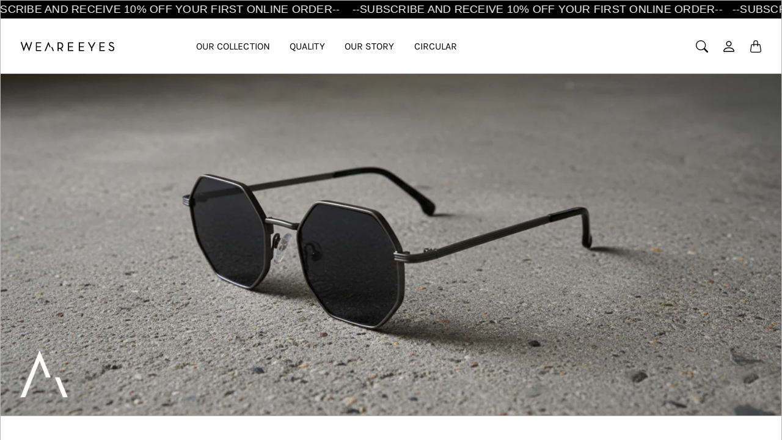

--- FILE ---
content_type: text/html; charset=utf-8
request_url: https://en.weareeyes.co/collections/beta-collection
body_size: 26484
content:
<!doctype html>
<html class="no-js" lang="en">
  <head>
    <meta charset="utf-8"> 
    <meta http-equiv="X-UA-Compatible" content="IE=edge">
    <meta name="viewport" content="width=device-width,initial-scale=1">
    <meta name="theme-color" content="#741a1a">

    <title>
      BETA
      
      
       &ndash; weareeyes
    </title><meta name="description" content="A classic, clean silhouette with a distinctive design."><link rel="canonical" href="https://weareeyes.co/collections/beta-collection"><link rel="shortcut icon" href="//en.weareeyes.co/cdn/shop/files/fav.png?v=1705331235&width=96" type="image/png">

<meta property="og:site_name" content="weareeyes">
<meta property="og:url" content="https://weareeyes.co/collections/beta-collection">
<meta property="og:title" content="BETA">
<meta property="og:type" content="product.group">
<meta property="og:description" content="A classic, clean silhouette with a distinctive design."><meta property="og:image" content="http://en.weareeyes.co/cdn/shop/collections/Beta_Tortoise_Front.png?v=1677851202">
  <meta property="og:image:secure_url" content="https://en.weareeyes.co/cdn/shop/collections/Beta_Tortoise_Front.png?v=1677851202">
  <meta property="og:image:width" content="1023">
  <meta property="og:image:height" content="1383"><meta name="twitter:card" content="summary_large_image">
<meta name="twitter:title" content="BETA">
<meta name="twitter:description" content="A classic, clean silhouette with a distinctive design.">

    <style>
 
  @font-face {
  font-family: Karla;
  font-weight: 400;
  font-style: normal;
  font-display: swap;
  src: url("//en.weareeyes.co/cdn/fonts/karla/karla_n4.40497e07df527e6a50e58fb17ef1950c72f3e32c.woff2") format("woff2"),
       url("//en.weareeyes.co/cdn/fonts/karla/karla_n4.e9f6f9de321061073c6bfe03c28976ba8ce6ee18.woff") format("woff");
}

  @font-face {
  font-family: Karla;
  font-weight: 400;
  font-style: normal;
  font-display: swap;
  src: url("//en.weareeyes.co/cdn/fonts/karla/karla_n4.40497e07df527e6a50e58fb17ef1950c72f3e32c.woff2") format("woff2"),
       url("//en.weareeyes.co/cdn/fonts/karla/karla_n4.e9f6f9de321061073c6bfe03c28976ba8ce6ee18.woff") format("woff");
}

  

  
  
  

  :root {
    --tg-grid-gutter-x: 16px;
    --tg-grid-gutter-y: 20px;

    --tg-ref-typescale-text-font : "system_ui", -apple-system, 'Segoe UI', Roboto, 'Helvetica Neue', 'Noto Sans', 'Liberation Sans', Arial, sans-serif, 'Apple Color Emoji', 'Segoe UI Emoji', 'Segoe UI Symbol', 'Noto Color Emoji';
    --tg-ref-text-font-weight : 400;
    --tg-ref-text-font-style  : normal;
    --tg-ref-text-font-scale  : 1.1;

    --tg-ref-typescale-heading-font : Karla, sans-serif;
    --tg-ref-heading-font-weight : 400;
    --tg-ref-heading-font-style  : normal;
    --tg-ref-heading-font-scale  : 1.0;

    --tg-ref-typescale-display-font : Karla, sans-serif;
    --tg-ref-display-font-weight : 400;
    --tg-ref-display-font-style  : normal;
    --tg-ref-display-font-scale  : 1.0;


    --tg-product-badge-corner-radius: 0px;
    --tg-sys-button-border-radius:  0px;

    

    

    --tg-sys-color-theme-light:  #741a1a;

    --tg-sys-color-background-light:  #ffffff;
    --tg-sys-color-on-background-light:  #646464;
    
    --tg-sys-color-surface-light: #ffffff;
    --tg-sys-color-on-surface-light: #646464;
    
    --tg-sys-color-on-surface-variant-light: #a4a4a4;

    --tg-sys-color-outline-light: #b7b7b7;

    --tg-sys-color-surface1-light: #ffffff;
    --tg-sys-color-surface2-light: #ffffff;
    --tg-sys-color-surface3-light: #ffffff;
    --tg-sys-color-surface4-light: #ffffff;
    --tg-sys-color-surface5-light: #ffffff;

    
    --tg-sys-color-theme-rgb-light: 116, 26, 26;
    --tg-sys-color-outline-rgb-light: 183, 183, 183;
    --tg-sys-color-background-rgb-light: 255, 255, 255;
    --tg-sys-color-on-background-rgb-light: 100, 100, 100;
    --tg-sys-color-on-surface-rgb-light: 100, 100, 100;

    
    --tg-component-icon-plus: url("data:image/svg+xml,%3csvg xmlns='http://www.w3.org/2000/svg' viewBox='0 0 16 16' fill='%23646464'%3e%3cpath fill-rule='evenodd' d='M8 2a.5.5 0 0 1 .5.5v5h5a.5.5 0 0 1 0 1h-5v5a.5.5 0 0 1-1 0v-5h-5a.5.5 0 0 1 0-1h5v-5A.5.5 0 0 1 8 2Z'/%3e%3c/svg%3e");
    --tg-component-icon-minus: url("data:image/svg+xml,%3csvg xmlns='http://www.w3.org/2000/svg' viewBox='0 0 16 16' fill='%23646464'%3e%3cpath fill-rule='evenodd' d='M2 8a.5.5 0 0 1 .5-.5h11a.5.5 0 0 1 0 1h-11A.5.5 0 0 1 2 8Z'/%3e%3c/svg%3e");
    --tg-component-icon-arrow-right: url("data:image/svg+xml,%3csvg xmlns='http://www.w3.org/2000/svg' viewBox='0 0 16 16' fill='%23646464'%3e%3cpath fill-rule='evenodd' d='M1.646 4.646a.5.5 0 0 1 .708 0L8 10.293l5.646-5.647a.5.5 0 0 1 .708.708l-6 6a.5.5 0 0 1-.708 0l-6-6a.5.5 0 0 1 0-.708z'/%3e%3c/svg%3e");
    --tg-component-icon-close: url("data:image/svg+xml,%3csvg xmlns='http://www.w3.org/2000/svg' viewBox='0 0 16 16' fill='%23646464'%3e%3cpath d='M.293.293a1 1 0 011.414 0L8 6.586 14.293.293a1 1 0 111.414 1.414L9.414 8l6.293 6.293a1 1 0 01-1.414 1.414L8 9.414l-6.293 6.293a1 1 0 01-1.414-1.414L6.586 8 .293 1.707a1 1 0 010-1.414z'/%3e%3c/svg%3e");

  }

  
</style>

<script>
  // IE11 does not have support for CSS variables, so we have to polyfill them
  if (!(((window || {}).CSS || {}).supports && window.CSS.supports('(--a: 0)'))) {
    const script = document.createElement('script');
    script.type = 'text/javascript';
    script.src = 'https://cdn.jsdelivr.net/npm/css-vars-ponyfill@2';
    script.onload = function() {
      cssVars({});
    };

    document.getElementsByTagName('head')[0].appendChild(script);
  }
</script>

    <script src="//en.weareeyes.co/cdn/shop/t/47/assets/global.js?v=157396746607769033151684401818" defer></script>
    <script src="//en.weareeyes.co/cdn/shop/t/47/assets/flickity.pkgd.js?v=128701018618731700791684401818" defer="defer"></script>
    
    <script>window.performance && window.performance.mark && window.performance.mark('shopify.content_for_header.start');</script><meta id="shopify-digital-wallet" name="shopify-digital-wallet" content="/12483815/digital_wallets/dialog">
<meta name="shopify-checkout-api-token" content="fe359c622b0d99273d49051f5d0cd070">
<meta id="in-context-paypal-metadata" data-shop-id="12483815" data-venmo-supported="false" data-environment="production" data-locale="en_US" data-paypal-v4="true" data-currency="EUR">
<link rel="alternate" type="application/atom+xml" title="Feed" href="/collections/beta-collection.atom" />
<link rel="alternate" hreflang="x-default" href="https://weareeyes.co/collections/beta-collection">
<link rel="alternate" hreflang="en" href="https://weareeyes.co/collections/beta-collection">
<link rel="alternate" hreflang="en-IT" href="https://weareeyes.co/en-it/collections/beta-collection">
<link rel="alternate" type="application/json+oembed" href="https://weareeyes.co/collections/beta-collection.oembed">
<script async="async" src="/checkouts/internal/preloads.js?locale=en-GR"></script>
<script id="shopify-features" type="application/json">{"accessToken":"fe359c622b0d99273d49051f5d0cd070","betas":["rich-media-storefront-analytics"],"domain":"en.weareeyes.co","predictiveSearch":true,"shopId":12483815,"locale":"en"}</script>
<script>var Shopify = Shopify || {};
Shopify.shop = "sunglass-uid.myshopify.com";
Shopify.locale = "en";
Shopify.currency = {"active":"EUR","rate":"1.0"};
Shopify.country = "GR";
Shopify.theme = {"name":"Mandolin current 2023","id":149377384786,"schema_name":"Mandolin","schema_version":"2.4.0","theme_store_id":1696,"role":"main"};
Shopify.theme.handle = "null";
Shopify.theme.style = {"id":null,"handle":null};
Shopify.cdnHost = "en.weareeyes.co/cdn";
Shopify.routes = Shopify.routes || {};
Shopify.routes.root = "/";</script>
<script type="module">!function(o){(o.Shopify=o.Shopify||{}).modules=!0}(window);</script>
<script>!function(o){function n(){var o=[];function n(){o.push(Array.prototype.slice.apply(arguments))}return n.q=o,n}var t=o.Shopify=o.Shopify||{};t.loadFeatures=n(),t.autoloadFeatures=n()}(window);</script>
<script id="shop-js-analytics" type="application/json">{"pageType":"collection"}</script>
<script defer="defer" async type="module" src="//en.weareeyes.co/cdn/shopifycloud/shop-js/modules/v2/client.init-shop-cart-sync_C5BV16lS.en.esm.js"></script>
<script defer="defer" async type="module" src="//en.weareeyes.co/cdn/shopifycloud/shop-js/modules/v2/chunk.common_CygWptCX.esm.js"></script>
<script type="module">
  await import("//en.weareeyes.co/cdn/shopifycloud/shop-js/modules/v2/client.init-shop-cart-sync_C5BV16lS.en.esm.js");
await import("//en.weareeyes.co/cdn/shopifycloud/shop-js/modules/v2/chunk.common_CygWptCX.esm.js");

  window.Shopify.SignInWithShop?.initShopCartSync?.({"fedCMEnabled":true,"windoidEnabled":true});

</script>
<script>(function() {
  var isLoaded = false;
  function asyncLoad() {
    if (isLoaded) return;
    isLoaded = true;
    var urls = ["https:\/\/chimpstatic.com\/mcjs-connected\/js\/users\/2ce603afbdca4c152614f2943\/ea0cbbab09a047e34ae2eb87d.js?shop=sunglass-uid.myshopify.com","\/\/www.powr.io\/powr.js?powr-token=sunglass-uid.myshopify.com\u0026external-type=shopify\u0026shop=sunglass-uid.myshopify.com","https:\/\/cdn-bundler.nice-team.net\/app\/js\/bundler.js?shop=sunglass-uid.myshopify.com"];
    for (var i = 0; i < urls.length; i++) {
      var s = document.createElement('script');
      s.type = 'text/javascript';
      s.async = true;
      s.src = urls[i];
      var x = document.getElementsByTagName('script')[0];
      x.parentNode.insertBefore(s, x);
    }
  };
  if(window.attachEvent) {
    window.attachEvent('onload', asyncLoad);
  } else {
    window.addEventListener('load', asyncLoad, false);
  }
})();</script>
<script id="__st">var __st={"a":12483815,"offset":7200,"reqid":"3a921abf-177f-49f8-93c0-8b9692a59de4-1768675201","pageurl":"en.weareeyes.co\/collections\/beta-collection","u":"4fdd74201384","p":"collection","rtyp":"collection","rid":57306251343};</script>
<script>window.ShopifyPaypalV4VisibilityTracking = true;</script>
<script id="captcha-bootstrap">!function(){'use strict';const t='contact',e='account',n='new_comment',o=[[t,t],['blogs',n],['comments',n],[t,'customer']],c=[[e,'customer_login'],[e,'guest_login'],[e,'recover_customer_password'],[e,'create_customer']],r=t=>t.map((([t,e])=>`form[action*='/${t}']:not([data-nocaptcha='true']) input[name='form_type'][value='${e}']`)).join(','),a=t=>()=>t?[...document.querySelectorAll(t)].map((t=>t.form)):[];function s(){const t=[...o],e=r(t);return a(e)}const i='password',u='form_key',d=['recaptcha-v3-token','g-recaptcha-response','h-captcha-response',i],f=()=>{try{return window.sessionStorage}catch{return}},m='__shopify_v',_=t=>t.elements[u];function p(t,e,n=!1){try{const o=window.sessionStorage,c=JSON.parse(o.getItem(e)),{data:r}=function(t){const{data:e,action:n}=t;return t[m]||n?{data:e,action:n}:{data:t,action:n}}(c);for(const[e,n]of Object.entries(r))t.elements[e]&&(t.elements[e].value=n);n&&o.removeItem(e)}catch(o){console.error('form repopulation failed',{error:o})}}const l='form_type',E='cptcha';function T(t){t.dataset[E]=!0}const w=window,h=w.document,L='Shopify',v='ce_forms',y='captcha';let A=!1;((t,e)=>{const n=(g='f06e6c50-85a8-45c8-87d0-21a2b65856fe',I='https://cdn.shopify.com/shopifycloud/storefront-forms-hcaptcha/ce_storefront_forms_captcha_hcaptcha.v1.5.2.iife.js',D={infoText:'Protected by hCaptcha',privacyText:'Privacy',termsText:'Terms'},(t,e,n)=>{const o=w[L][v],c=o.bindForm;if(c)return c(t,g,e,D).then(n);var r;o.q.push([[t,g,e,D],n]),r=I,A||(h.body.append(Object.assign(h.createElement('script'),{id:'captcha-provider',async:!0,src:r})),A=!0)});var g,I,D;w[L]=w[L]||{},w[L][v]=w[L][v]||{},w[L][v].q=[],w[L][y]=w[L][y]||{},w[L][y].protect=function(t,e){n(t,void 0,e),T(t)},Object.freeze(w[L][y]),function(t,e,n,w,h,L){const[v,y,A,g]=function(t,e,n){const i=e?o:[],u=t?c:[],d=[...i,...u],f=r(d),m=r(i),_=r(d.filter((([t,e])=>n.includes(e))));return[a(f),a(m),a(_),s()]}(w,h,L),I=t=>{const e=t.target;return e instanceof HTMLFormElement?e:e&&e.form},D=t=>v().includes(t);t.addEventListener('submit',(t=>{const e=I(t);if(!e)return;const n=D(e)&&!e.dataset.hcaptchaBound&&!e.dataset.recaptchaBound,o=_(e),c=g().includes(e)&&(!o||!o.value);(n||c)&&t.preventDefault(),c&&!n&&(function(t){try{if(!f())return;!function(t){const e=f();if(!e)return;const n=_(t);if(!n)return;const o=n.value;o&&e.removeItem(o)}(t);const e=Array.from(Array(32),(()=>Math.random().toString(36)[2])).join('');!function(t,e){_(t)||t.append(Object.assign(document.createElement('input'),{type:'hidden',name:u})),t.elements[u].value=e}(t,e),function(t,e){const n=f();if(!n)return;const o=[...t.querySelectorAll(`input[type='${i}']`)].map((({name:t})=>t)),c=[...d,...o],r={};for(const[a,s]of new FormData(t).entries())c.includes(a)||(r[a]=s);n.setItem(e,JSON.stringify({[m]:1,action:t.action,data:r}))}(t,e)}catch(e){console.error('failed to persist form',e)}}(e),e.submit())}));const S=(t,e)=>{t&&!t.dataset[E]&&(n(t,e.some((e=>e===t))),T(t))};for(const o of['focusin','change'])t.addEventListener(o,(t=>{const e=I(t);D(e)&&S(e,y())}));const B=e.get('form_key'),M=e.get(l),P=B&&M;t.addEventListener('DOMContentLoaded',(()=>{const t=y();if(P)for(const e of t)e.elements[l].value===M&&p(e,B);[...new Set([...A(),...v().filter((t=>'true'===t.dataset.shopifyCaptcha))])].forEach((e=>S(e,t)))}))}(h,new URLSearchParams(w.location.search),n,t,e,['guest_login'])})(!0,!0)}();</script>
<script integrity="sha256-4kQ18oKyAcykRKYeNunJcIwy7WH5gtpwJnB7kiuLZ1E=" data-source-attribution="shopify.loadfeatures" defer="defer" src="//en.weareeyes.co/cdn/shopifycloud/storefront/assets/storefront/load_feature-a0a9edcb.js" crossorigin="anonymous"></script>
<script data-source-attribution="shopify.dynamic_checkout.dynamic.init">var Shopify=Shopify||{};Shopify.PaymentButton=Shopify.PaymentButton||{isStorefrontPortableWallets:!0,init:function(){window.Shopify.PaymentButton.init=function(){};var t=document.createElement("script");t.src="https://en.weareeyes.co/cdn/shopifycloud/portable-wallets/latest/portable-wallets.en.js",t.type="module",document.head.appendChild(t)}};
</script>
<script data-source-attribution="shopify.dynamic_checkout.buyer_consent">
  function portableWalletsHideBuyerConsent(e){var t=document.getElementById("shopify-buyer-consent"),n=document.getElementById("shopify-subscription-policy-button");t&&n&&(t.classList.add("hidden"),t.setAttribute("aria-hidden","true"),n.removeEventListener("click",e))}function portableWalletsShowBuyerConsent(e){var t=document.getElementById("shopify-buyer-consent"),n=document.getElementById("shopify-subscription-policy-button");t&&n&&(t.classList.remove("hidden"),t.removeAttribute("aria-hidden"),n.addEventListener("click",e))}window.Shopify?.PaymentButton&&(window.Shopify.PaymentButton.hideBuyerConsent=portableWalletsHideBuyerConsent,window.Shopify.PaymentButton.showBuyerConsent=portableWalletsShowBuyerConsent);
</script>
<script data-source-attribution="shopify.dynamic_checkout.cart.bootstrap">document.addEventListener("DOMContentLoaded",(function(){function t(){return document.querySelector("shopify-accelerated-checkout-cart, shopify-accelerated-checkout")}if(t())Shopify.PaymentButton.init();else{new MutationObserver((function(e,n){t()&&(Shopify.PaymentButton.init(),n.disconnect())})).observe(document.body,{childList:!0,subtree:!0})}}));
</script>
<link id="shopify-accelerated-checkout-styles" rel="stylesheet" media="screen" href="https://en.weareeyes.co/cdn/shopifycloud/portable-wallets/latest/accelerated-checkout-backwards-compat.css" crossorigin="anonymous">
<style id="shopify-accelerated-checkout-cart">
        #shopify-buyer-consent {
  margin-top: 1em;
  display: inline-block;
  width: 100%;
}

#shopify-buyer-consent.hidden {
  display: none;
}

#shopify-subscription-policy-button {
  background: none;
  border: none;
  padding: 0;
  text-decoration: underline;
  font-size: inherit;
  cursor: pointer;
}

#shopify-subscription-policy-button::before {
  box-shadow: none;
}

      </style>

<script>window.performance && window.performance.mark && window.performance.mark('shopify.content_for_header.end');</script>

    <link href="//en.weareeyes.co/cdn/shop/t/47/assets/theme.css?v=136033380828305969371761914429" rel="stylesheet" type="text/css" media="all" />

    <link rel="stylesheet" href="//en.weareeyes.co/cdn/shop/t/47/assets/component-predictive-search-drawer.css?v=67040111578305319141684401818" media="print" onload="this.media='all'"><link href="//en.weareeyes.co/cdn/shop/t/47/assets/template-collection.css?v=37628346869497339741684401818" rel="stylesheet" type="text/css" media="all" />
<link href="//en.weareeyes.co/cdn/shop/t/47/assets/custom.css?v=171379118679000692081762179190" rel="stylesheet" type="text/css" media="all" />
<script>
      window.theme = {
        pageType: "collection",
        moneyFormat: "€{{amount}}",
        moneyWithCurrencyFormat: "€{{amount}}",
        productImageSize: "natural"
      };

      window.routes = {
        rootUrl: "\/",
        rootUrlWithoutSlash: '',
        cartUrl: "\/cart",
        cartAddUrl: "\/cart\/add",
        cartChangeUrl: "\/cart\/change",
        searchUrl: "\/search",
        productRecommendationsUrl: "\/recommendations\/products",
        predictiveSearchUrl: "\/search\/suggest"
      };

      window.languages = {
        cartAddNote: "Add Order Note",
        cartEditNote: "Edit Order Note",
        productImageLoadingError: "This image could not be loaded. Please try to reload the page.",
        productFormAddToCart: "Add to cart",
        productFormUnavailable: "Unavailable",
        productFormSoldOut: "Sold Out",
        shippingEstimatorOneResult: "1 option available:",
        shippingEstimatorMoreResults: "{{count}} options available:",
        shippingEstimatorNoResults: "No shipping could be found"
      };

      window.lazySizesConfig = {
        loadHidden: false,
        hFac: 0.5,
        expFactor: 2,
        ricTimeout: 150,
        lazyClass: 'Image--lazyLoad',
        loadingClass: 'Image--lazyLoading',
        loadedClass: 'Image--lazyLoaded'
      };

     
    </script>
   
    <script src="//en.weareeyes.co/cdn/shop/t/47/assets/lazysizes.js?v=83459441985570167591684401818" async></script>

    <script src="https://polyfill-fastly.net/v3/polyfill.min.js?unknown=polyfill&features=fetch,Element.prototype.closest,Element.prototype.remove,Element.prototype.classList,Array.prototype.includes,Array.prototype.fill,Object.assign,CustomEvent,IntersectionObserver,IntersectionObserverEntry,URL" defer></script>

    <script>
      (function () {
        window.onpageshow = function() {
          document.documentElement.dispatchEvent(new CustomEvent('cart:refresh', {
            bubbles: true
          }));
        };
      })();

      document.documentElement.className = document.documentElement.className.replace('no-js', 'js');
      document.documentElement.style.setProperty('--tg-window-height', window.innerHeight + 'px');
    </script>

    
  <script type="application/ld+json">
  {
    "@context": "http://schema.org/",
    "@type": "CollectionPage",
    "name": "BETA",
    "url": "https://weareeyes.co/collections/beta-collection",
    "description": "A classic, clean silhouette with a distinctive design."

  }
  </script>



  <script type="application/ld+json">
  {
    "@context": "http://schema.org",
  "@type": "BreadcrumbList",
  "itemListElement": [{
      "@type": "ListItem",
      "position": 1,
      "name": "Home",
      "item": "https://weareeyes.co"
    },{
          "@type": "ListItem",
          "position": 2,
          "name": "BETA",
          "item": "https://weareeyes.co/collections/beta-collection"
        }]
  }
  </script>

    

  <script src="https://cdn.shopify.com/extensions/019b8d54-2388-79d8-becc-d32a3afe2c7a/omnisend-50/assets/omnisend-in-shop.js" type="text/javascript" defer="defer"></script>
<link href="https://monorail-edge.shopifysvc.com" rel="dns-prefetch">
<script>(function(){if ("sendBeacon" in navigator && "performance" in window) {try {var session_token_from_headers = performance.getEntriesByType('navigation')[0].serverTiming.find(x => x.name == '_s').description;} catch {var session_token_from_headers = undefined;}var session_cookie_matches = document.cookie.match(/_shopify_s=([^;]*)/);var session_token_from_cookie = session_cookie_matches && session_cookie_matches.length === 2 ? session_cookie_matches[1] : "";var session_token = session_token_from_headers || session_token_from_cookie || "";function handle_abandonment_event(e) {var entries = performance.getEntries().filter(function(entry) {return /monorail-edge.shopifysvc.com/.test(entry.name);});if (!window.abandonment_tracked && entries.length === 0) {window.abandonment_tracked = true;var currentMs = Date.now();var navigation_start = performance.timing.navigationStart;var payload = {shop_id: 12483815,url: window.location.href,navigation_start,duration: currentMs - navigation_start,session_token,page_type: "collection"};window.navigator.sendBeacon("https://monorail-edge.shopifysvc.com/v1/produce", JSON.stringify({schema_id: "online_store_buyer_site_abandonment/1.1",payload: payload,metadata: {event_created_at_ms: currentMs,event_sent_at_ms: currentMs}}));}}window.addEventListener('pagehide', handle_abandonment_event);}}());</script>
<script id="web-pixels-manager-setup">(function e(e,d,r,n,o){if(void 0===o&&(o={}),!Boolean(null===(a=null===(i=window.Shopify)||void 0===i?void 0:i.analytics)||void 0===a?void 0:a.replayQueue)){var i,a;window.Shopify=window.Shopify||{};var t=window.Shopify;t.analytics=t.analytics||{};var s=t.analytics;s.replayQueue=[],s.publish=function(e,d,r){return s.replayQueue.push([e,d,r]),!0};try{self.performance.mark("wpm:start")}catch(e){}var l=function(){var e={modern:/Edge?\/(1{2}[4-9]|1[2-9]\d|[2-9]\d{2}|\d{4,})\.\d+(\.\d+|)|Firefox\/(1{2}[4-9]|1[2-9]\d|[2-9]\d{2}|\d{4,})\.\d+(\.\d+|)|Chrom(ium|e)\/(9{2}|\d{3,})\.\d+(\.\d+|)|(Maci|X1{2}).+ Version\/(15\.\d+|(1[6-9]|[2-9]\d|\d{3,})\.\d+)([,.]\d+|)( \(\w+\)|)( Mobile\/\w+|) Safari\/|Chrome.+OPR\/(9{2}|\d{3,})\.\d+\.\d+|(CPU[ +]OS|iPhone[ +]OS|CPU[ +]iPhone|CPU IPhone OS|CPU iPad OS)[ +]+(15[._]\d+|(1[6-9]|[2-9]\d|\d{3,})[._]\d+)([._]\d+|)|Android:?[ /-](13[3-9]|1[4-9]\d|[2-9]\d{2}|\d{4,})(\.\d+|)(\.\d+|)|Android.+Firefox\/(13[5-9]|1[4-9]\d|[2-9]\d{2}|\d{4,})\.\d+(\.\d+|)|Android.+Chrom(ium|e)\/(13[3-9]|1[4-9]\d|[2-9]\d{2}|\d{4,})\.\d+(\.\d+|)|SamsungBrowser\/([2-9]\d|\d{3,})\.\d+/,legacy:/Edge?\/(1[6-9]|[2-9]\d|\d{3,})\.\d+(\.\d+|)|Firefox\/(5[4-9]|[6-9]\d|\d{3,})\.\d+(\.\d+|)|Chrom(ium|e)\/(5[1-9]|[6-9]\d|\d{3,})\.\d+(\.\d+|)([\d.]+$|.*Safari\/(?![\d.]+ Edge\/[\d.]+$))|(Maci|X1{2}).+ Version\/(10\.\d+|(1[1-9]|[2-9]\d|\d{3,})\.\d+)([,.]\d+|)( \(\w+\)|)( Mobile\/\w+|) Safari\/|Chrome.+OPR\/(3[89]|[4-9]\d|\d{3,})\.\d+\.\d+|(CPU[ +]OS|iPhone[ +]OS|CPU[ +]iPhone|CPU IPhone OS|CPU iPad OS)[ +]+(10[._]\d+|(1[1-9]|[2-9]\d|\d{3,})[._]\d+)([._]\d+|)|Android:?[ /-](13[3-9]|1[4-9]\d|[2-9]\d{2}|\d{4,})(\.\d+|)(\.\d+|)|Mobile Safari.+OPR\/([89]\d|\d{3,})\.\d+\.\d+|Android.+Firefox\/(13[5-9]|1[4-9]\d|[2-9]\d{2}|\d{4,})\.\d+(\.\d+|)|Android.+Chrom(ium|e)\/(13[3-9]|1[4-9]\d|[2-9]\d{2}|\d{4,})\.\d+(\.\d+|)|Android.+(UC? ?Browser|UCWEB|U3)[ /]?(15\.([5-9]|\d{2,})|(1[6-9]|[2-9]\d|\d{3,})\.\d+)\.\d+|SamsungBrowser\/(5\.\d+|([6-9]|\d{2,})\.\d+)|Android.+MQ{2}Browser\/(14(\.(9|\d{2,})|)|(1[5-9]|[2-9]\d|\d{3,})(\.\d+|))(\.\d+|)|K[Aa][Ii]OS\/(3\.\d+|([4-9]|\d{2,})\.\d+)(\.\d+|)/},d=e.modern,r=e.legacy,n=navigator.userAgent;return n.match(d)?"modern":n.match(r)?"legacy":"unknown"}(),u="modern"===l?"modern":"legacy",c=(null!=n?n:{modern:"",legacy:""})[u],f=function(e){return[e.baseUrl,"/wpm","/b",e.hashVersion,"modern"===e.buildTarget?"m":"l",".js"].join("")}({baseUrl:d,hashVersion:r,buildTarget:u}),m=function(e){var d=e.version,r=e.bundleTarget,n=e.surface,o=e.pageUrl,i=e.monorailEndpoint;return{emit:function(e){var a=e.status,t=e.errorMsg,s=(new Date).getTime(),l=JSON.stringify({metadata:{event_sent_at_ms:s},events:[{schema_id:"web_pixels_manager_load/3.1",payload:{version:d,bundle_target:r,page_url:o,status:a,surface:n,error_msg:t},metadata:{event_created_at_ms:s}}]});if(!i)return console&&console.warn&&console.warn("[Web Pixels Manager] No Monorail endpoint provided, skipping logging."),!1;try{return self.navigator.sendBeacon.bind(self.navigator)(i,l)}catch(e){}var u=new XMLHttpRequest;try{return u.open("POST",i,!0),u.setRequestHeader("Content-Type","text/plain"),u.send(l),!0}catch(e){return console&&console.warn&&console.warn("[Web Pixels Manager] Got an unhandled error while logging to Monorail."),!1}}}}({version:r,bundleTarget:l,surface:e.surface,pageUrl:self.location.href,monorailEndpoint:e.monorailEndpoint});try{o.browserTarget=l,function(e){var d=e.src,r=e.async,n=void 0===r||r,o=e.onload,i=e.onerror,a=e.sri,t=e.scriptDataAttributes,s=void 0===t?{}:t,l=document.createElement("script"),u=document.querySelector("head"),c=document.querySelector("body");if(l.async=n,l.src=d,a&&(l.integrity=a,l.crossOrigin="anonymous"),s)for(var f in s)if(Object.prototype.hasOwnProperty.call(s,f))try{l.dataset[f]=s[f]}catch(e){}if(o&&l.addEventListener("load",o),i&&l.addEventListener("error",i),u)u.appendChild(l);else{if(!c)throw new Error("Did not find a head or body element to append the script");c.appendChild(l)}}({src:f,async:!0,onload:function(){if(!function(){var e,d;return Boolean(null===(d=null===(e=window.Shopify)||void 0===e?void 0:e.analytics)||void 0===d?void 0:d.initialized)}()){var d=window.webPixelsManager.init(e)||void 0;if(d){var r=window.Shopify.analytics;r.replayQueue.forEach((function(e){var r=e[0],n=e[1],o=e[2];d.publishCustomEvent(r,n,o)})),r.replayQueue=[],r.publish=d.publishCustomEvent,r.visitor=d.visitor,r.initialized=!0}}},onerror:function(){return m.emit({status:"failed",errorMsg:"".concat(f," has failed to load")})},sri:function(e){var d=/^sha384-[A-Za-z0-9+/=]+$/;return"string"==typeof e&&d.test(e)}(c)?c:"",scriptDataAttributes:o}),m.emit({status:"loading"})}catch(e){m.emit({status:"failed",errorMsg:(null==e?void 0:e.message)||"Unknown error"})}}})({shopId: 12483815,storefrontBaseUrl: "https://weareeyes.co",extensionsBaseUrl: "https://extensions.shopifycdn.com/cdn/shopifycloud/web-pixels-manager",monorailEndpoint: "https://monorail-edge.shopifysvc.com/unstable/produce_batch",surface: "storefront-renderer",enabledBetaFlags: ["2dca8a86"],webPixelsConfigList: [{"id":"967213394","configuration":"{\"config\":\"{\\\"pixel_id\\\":\\\"G-HDB8YEMBJ2\\\",\\\"gtag_events\\\":[{\\\"type\\\":\\\"purchase\\\",\\\"action_label\\\":\\\"G-HDB8YEMBJ2\\\"},{\\\"type\\\":\\\"page_view\\\",\\\"action_label\\\":\\\"G-HDB8YEMBJ2\\\"},{\\\"type\\\":\\\"view_item\\\",\\\"action_label\\\":\\\"G-HDB8YEMBJ2\\\"},{\\\"type\\\":\\\"search\\\",\\\"action_label\\\":\\\"G-HDB8YEMBJ2\\\"},{\\\"type\\\":\\\"add_to_cart\\\",\\\"action_label\\\":\\\"G-HDB8YEMBJ2\\\"},{\\\"type\\\":\\\"begin_checkout\\\",\\\"action_label\\\":\\\"G-HDB8YEMBJ2\\\"},{\\\"type\\\":\\\"add_payment_info\\\",\\\"action_label\\\":\\\"G-HDB8YEMBJ2\\\"}],\\\"enable_monitoring_mode\\\":false}\"}","eventPayloadVersion":"v1","runtimeContext":"OPEN","scriptVersion":"b2a88bafab3e21179ed38636efcd8a93","type":"APP","apiClientId":1780363,"privacyPurposes":[],"dataSharingAdjustments":{"protectedCustomerApprovalScopes":["read_customer_address","read_customer_email","read_customer_name","read_customer_personal_data","read_customer_phone"]}},{"id":"447447378","configuration":"{\"pixel_id\":\"699952320945947\",\"pixel_type\":\"facebook_pixel\",\"metaapp_system_user_token\":\"-\"}","eventPayloadVersion":"v1","runtimeContext":"OPEN","scriptVersion":"ca16bc87fe92b6042fbaa3acc2fbdaa6","type":"APP","apiClientId":2329312,"privacyPurposes":["ANALYTICS","MARKETING","SALE_OF_DATA"],"dataSharingAdjustments":{"protectedCustomerApprovalScopes":["read_customer_address","read_customer_email","read_customer_name","read_customer_personal_data","read_customer_phone"]}},{"id":"378077522","configuration":"{\"apiURL\":\"https:\/\/api.omnisend.com\",\"appURL\":\"https:\/\/app.omnisend.com\",\"brandID\":\"5cc17ea88653ed5a50b1147d\",\"trackingURL\":\"https:\/\/wt.omnisendlink.com\"}","eventPayloadVersion":"v1","runtimeContext":"STRICT","scriptVersion":"aa9feb15e63a302383aa48b053211bbb","type":"APP","apiClientId":186001,"privacyPurposes":["ANALYTICS","MARKETING","SALE_OF_DATA"],"dataSharingAdjustments":{"protectedCustomerApprovalScopes":["read_customer_address","read_customer_email","read_customer_name","read_customer_personal_data","read_customer_phone"]}},{"id":"182649170","eventPayloadVersion":"v1","runtimeContext":"LAX","scriptVersion":"1","type":"CUSTOM","privacyPurposes":["ANALYTICS"],"name":"Google Analytics tag (migrated)"},{"id":"shopify-app-pixel","configuration":"{}","eventPayloadVersion":"v1","runtimeContext":"STRICT","scriptVersion":"0450","apiClientId":"shopify-pixel","type":"APP","privacyPurposes":["ANALYTICS","MARKETING"]},{"id":"shopify-custom-pixel","eventPayloadVersion":"v1","runtimeContext":"LAX","scriptVersion":"0450","apiClientId":"shopify-pixel","type":"CUSTOM","privacyPurposes":["ANALYTICS","MARKETING"]}],isMerchantRequest: false,initData: {"shop":{"name":"weareeyes","paymentSettings":{"currencyCode":"EUR"},"myshopifyDomain":"sunglass-uid.myshopify.com","countryCode":"GR","storefrontUrl":"https:\/\/weareeyes.co"},"customer":null,"cart":null,"checkout":null,"productVariants":[],"purchasingCompany":null},},"https://en.weareeyes.co/cdn","fcfee988w5aeb613cpc8e4bc33m6693e112",{"modern":"","legacy":""},{"shopId":"12483815","storefrontBaseUrl":"https:\/\/weareeyes.co","extensionBaseUrl":"https:\/\/extensions.shopifycdn.com\/cdn\/shopifycloud\/web-pixels-manager","surface":"storefront-renderer","enabledBetaFlags":"[\"2dca8a86\"]","isMerchantRequest":"false","hashVersion":"fcfee988w5aeb613cpc8e4bc33m6693e112","publish":"custom","events":"[[\"page_viewed\",{}],[\"collection_viewed\",{\"collection\":{\"id\":\"57306251343\",\"title\":\"BETA\",\"productVariants\":[]}}]]"});</script><script>
  window.ShopifyAnalytics = window.ShopifyAnalytics || {};
  window.ShopifyAnalytics.meta = window.ShopifyAnalytics.meta || {};
  window.ShopifyAnalytics.meta.currency = 'EUR';
  var meta = {"products":[],"page":{"pageType":"collection","resourceType":"collection","resourceId":57306251343,"requestId":"3a921abf-177f-49f8-93c0-8b9692a59de4-1768675201"}};
  for (var attr in meta) {
    window.ShopifyAnalytics.meta[attr] = meta[attr];
  }
</script>
<script class="analytics">
  (function () {
    var customDocumentWrite = function(content) {
      var jquery = null;

      if (window.jQuery) {
        jquery = window.jQuery;
      } else if (window.Checkout && window.Checkout.$) {
        jquery = window.Checkout.$;
      }

      if (jquery) {
        jquery('body').append(content);
      }
    };

    var hasLoggedConversion = function(token) {
      if (token) {
        return document.cookie.indexOf('loggedConversion=' + token) !== -1;
      }
      return false;
    }

    var setCookieIfConversion = function(token) {
      if (token) {
        var twoMonthsFromNow = new Date(Date.now());
        twoMonthsFromNow.setMonth(twoMonthsFromNow.getMonth() + 2);

        document.cookie = 'loggedConversion=' + token + '; expires=' + twoMonthsFromNow;
      }
    }

    var trekkie = window.ShopifyAnalytics.lib = window.trekkie = window.trekkie || [];
    if (trekkie.integrations) {
      return;
    }
    trekkie.methods = [
      'identify',
      'page',
      'ready',
      'track',
      'trackForm',
      'trackLink'
    ];
    trekkie.factory = function(method) {
      return function() {
        var args = Array.prototype.slice.call(arguments);
        args.unshift(method);
        trekkie.push(args);
        return trekkie;
      };
    };
    for (var i = 0; i < trekkie.methods.length; i++) {
      var key = trekkie.methods[i];
      trekkie[key] = trekkie.factory(key);
    }
    trekkie.load = function(config) {
      trekkie.config = config || {};
      trekkie.config.initialDocumentCookie = document.cookie;
      var first = document.getElementsByTagName('script')[0];
      var script = document.createElement('script');
      script.type = 'text/javascript';
      script.onerror = function(e) {
        var scriptFallback = document.createElement('script');
        scriptFallback.type = 'text/javascript';
        scriptFallback.onerror = function(error) {
                var Monorail = {
      produce: function produce(monorailDomain, schemaId, payload) {
        var currentMs = new Date().getTime();
        var event = {
          schema_id: schemaId,
          payload: payload,
          metadata: {
            event_created_at_ms: currentMs,
            event_sent_at_ms: currentMs
          }
        };
        return Monorail.sendRequest("https://" + monorailDomain + "/v1/produce", JSON.stringify(event));
      },
      sendRequest: function sendRequest(endpointUrl, payload) {
        // Try the sendBeacon API
        if (window && window.navigator && typeof window.navigator.sendBeacon === 'function' && typeof window.Blob === 'function' && !Monorail.isIos12()) {
          var blobData = new window.Blob([payload], {
            type: 'text/plain'
          });

          if (window.navigator.sendBeacon(endpointUrl, blobData)) {
            return true;
          } // sendBeacon was not successful

        } // XHR beacon

        var xhr = new XMLHttpRequest();

        try {
          xhr.open('POST', endpointUrl);
          xhr.setRequestHeader('Content-Type', 'text/plain');
          xhr.send(payload);
        } catch (e) {
          console.log(e);
        }

        return false;
      },
      isIos12: function isIos12() {
        return window.navigator.userAgent.lastIndexOf('iPhone; CPU iPhone OS 12_') !== -1 || window.navigator.userAgent.lastIndexOf('iPad; CPU OS 12_') !== -1;
      }
    };
    Monorail.produce('monorail-edge.shopifysvc.com',
      'trekkie_storefront_load_errors/1.1',
      {shop_id: 12483815,
      theme_id: 149377384786,
      app_name: "storefront",
      context_url: window.location.href,
      source_url: "//en.weareeyes.co/cdn/s/trekkie.storefront.cd680fe47e6c39ca5d5df5f0a32d569bc48c0f27.min.js"});

        };
        scriptFallback.async = true;
        scriptFallback.src = '//en.weareeyes.co/cdn/s/trekkie.storefront.cd680fe47e6c39ca5d5df5f0a32d569bc48c0f27.min.js';
        first.parentNode.insertBefore(scriptFallback, first);
      };
      script.async = true;
      script.src = '//en.weareeyes.co/cdn/s/trekkie.storefront.cd680fe47e6c39ca5d5df5f0a32d569bc48c0f27.min.js';
      first.parentNode.insertBefore(script, first);
    };
    trekkie.load(
      {"Trekkie":{"appName":"storefront","development":false,"defaultAttributes":{"shopId":12483815,"isMerchantRequest":null,"themeId":149377384786,"themeCityHash":"1043835628608054306","contentLanguage":"en","currency":"EUR","eventMetadataId":"c885087a-fb0b-4306-a6c5-d68f980088bb"},"isServerSideCookieWritingEnabled":true,"monorailRegion":"shop_domain","enabledBetaFlags":["65f19447"]},"Session Attribution":{},"S2S":{"facebookCapiEnabled":false,"source":"trekkie-storefront-renderer","apiClientId":580111}}
    );

    var loaded = false;
    trekkie.ready(function() {
      if (loaded) return;
      loaded = true;

      window.ShopifyAnalytics.lib = window.trekkie;

      var originalDocumentWrite = document.write;
      document.write = customDocumentWrite;
      try { window.ShopifyAnalytics.merchantGoogleAnalytics.call(this); } catch(error) {};
      document.write = originalDocumentWrite;

      window.ShopifyAnalytics.lib.page(null,{"pageType":"collection","resourceType":"collection","resourceId":57306251343,"requestId":"3a921abf-177f-49f8-93c0-8b9692a59de4-1768675201","shopifyEmitted":true});

      var match = window.location.pathname.match(/checkouts\/(.+)\/(thank_you|post_purchase)/)
      var token = match? match[1]: undefined;
      if (!hasLoggedConversion(token)) {
        setCookieIfConversion(token);
        window.ShopifyAnalytics.lib.track("Viewed Product Category",{"currency":"EUR","category":"Collection: beta-collection","collectionName":"beta-collection","collectionId":57306251343,"nonInteraction":true},undefined,undefined,{"shopifyEmitted":true});
      }
    });


        var eventsListenerScript = document.createElement('script');
        eventsListenerScript.async = true;
        eventsListenerScript.src = "//en.weareeyes.co/cdn/shopifycloud/storefront/assets/shop_events_listener-3da45d37.js";
        document.getElementsByTagName('head')[0].appendChild(eventsListenerScript);

})();</script>
  <script>
  if (!window.ga || (window.ga && typeof window.ga !== 'function')) {
    window.ga = function ga() {
      (window.ga.q = window.ga.q || []).push(arguments);
      if (window.Shopify && window.Shopify.analytics && typeof window.Shopify.analytics.publish === 'function') {
        window.Shopify.analytics.publish("ga_stub_called", {}, {sendTo: "google_osp_migration"});
      }
      console.error("Shopify's Google Analytics stub called with:", Array.from(arguments), "\nSee https://help.shopify.com/manual/promoting-marketing/pixels/pixel-migration#google for more information.");
    };
    if (window.Shopify && window.Shopify.analytics && typeof window.Shopify.analytics.publish === 'function') {
      window.Shopify.analytics.publish("ga_stub_initialized", {}, {sendTo: "google_osp_migration"});
    }
  }
</script>
<script
  defer
  src="https://en.weareeyes.co/cdn/shopifycloud/perf-kit/shopify-perf-kit-3.0.4.min.js"
  data-application="storefront-renderer"
  data-shop-id="12483815"
  data-render-region="gcp-us-east1"
  data-page-type="collection"
  data-theme-instance-id="149377384786"
  data-theme-name="Mandolin"
  data-theme-version="2.4.0"
  data-monorail-region="shop_domain"
  data-resource-timing-sampling-rate="10"
  data-shs="true"
  data-shs-beacon="true"
  data-shs-export-with-fetch="true"
  data-shs-logs-sample-rate="1"
  data-shs-beacon-endpoint="https://en.weareeyes.co/api/collect"
></script>
</head>

  <body class="MandolinTheme Template  Template--collection">

    <a class="SkipToContentLink VisuallyHidden" href="#MainContent">Skip to content</a><style type="text/css">
    .LoadingBar {
        position: fixed;
        top: 0;
        left: 0;
        height: 2px;
        width: 0;
        opacity: 0;
        background: var(--tg-sys-color-on-background);
        transition: width 0.25s ease-in-out;
        z-index: 50;
        pointer-events: none;
    }
      
    .LoadingBar.Visible {
        opacity: 1;
    }
      
    @media screen and (min-width: 1280px) {
        .LoadingBar {
            height: 3px;
        }
    }
</style>
<loading-bar class="LoadingBar"></loading-bar>
<script>
if (!customElements.get('loading-bar')) {
    class TG_LoadingBar extends HTMLElement {
        constructor() {
            super();
        }

        connectedCallback() {
            document.addEventListener('theme:loading:start', this._onLoadingStart.bind(this));
            document.addEventListener('theme:loading:end', this._onLoadingEnd.bind(this));

            this.addEventListener('transitionend', this._onTransitionEnd.bind(this));
        }

        _onLoadingStart() {
            this.classList.add('Visible');
            this.style.width = '40%';
        }

        _onLoadingEnd() {
            this.style.width = '100%';
            this.classList.add('Finished');
        }

        _onTransitionEnd(event) {
            if (event.propertyName === 'width' && this.classList.contains('Finished')) {
                this.classList.remove('Visible');
                this.classList.remove('Finished');
                this.style.width = '0';
            }
        }
    }
    
    customElements.define('loading-bar', TG_LoadingBar);
}
</script><div id="shopify-section-menu-drawer" class="shopify-section shopify-section--menu-drawer"><style>
    .MenuDrawer__LogoImage {
      max-width: 215px;
      height: auto;
    }
  </style><section id="MenuDrawer" class="MenuDrawer Drawer Drawer--start" aria-hidden="true" data-section-id="menu-drawer" data-section-type="menu-drawer">
  <header class="Drawer__Header"><img srcset="//en.weareeyes.co/cdn/shop/files/logo2-01.png?v=1693989049&width=215 1x, //en.weareeyes.co/cdn/shop/files/logo2-01.png?v=1693989049&width=430 2x"
        src="//en.weareeyes.co/cdn/shop/files/logo2-01.png?v=1693989049&width=215"
        loading="lazy"
        decoding="async"
        class="MenuDrawer__LogoImage"
        width="155"
        height="48"
        alt="weareeyes"
      ><button type="button" class="ButtonClose" data-tg-dismiss="Drawer" aria-label="Close"></button>
  </header>

  <div class="Drawer__Body">
    <nav class="MenuDrawer__Nav MenuDrawer__Nav--primary" aria-label="Sidebar navigation">
      <div class="Accordion" id="MenuDrawerAccordion"><div class="Accordion__Item"><div class="Accordion__Header">
                <button class="Accordion__Button Accordion__Button--levelOne Collapsed" type="button" data-tg-toggle="Collapse" data-tg-target="#MenuDrawerItem1" aria-expanded="false">OUR COLLECTION</button>
              </div>

                <div id="MenuDrawerItem1" class="Accordion__Collapse Collapse" data-tg-parent="#MenuDrawerAccordion">
                <div class="Accordion__Body"><a href="/collections/random" class="MenuDrawer__Title Nav__Link">ALL SUNGLASSES</a><ul class="Nav Nav--vertical"><li class="Nav__Item">
                              <a href="/collections/new-arrivals-collection" class="Nav__Link">New Arrivals</a>
                            </li><li class="Nav__Item">
                              <a href="/collections/best-sellers" class="Nav__Link">Best Sellers</a>
                            </li></ul><h2 class="MenuDrawer__Title">STYLE</h2><ul class="Nav Nav--vertical"><li class="Nav__Item">
                              <a href="/collections/all-products" class="Nav__Link">All</a>
                            </li><li class="Nav__Item">
                              <a href="/collections/woman" class="Nav__Link">Women</a>
                            </li><li class="Nav__Item">
                              <a href="/collections/man-collection" class="Nav__Link">Men</a>
                            </li><li class="Nav__Item">
                              <a href="/collections/unisex" class="Nav__Link">Unisex</a>
                            </li><li class="Nav__Item">
                              <a href="/collections/kid" class="Nav__Link">Kids</a>
                            </li></ul><a href="/collections/all-products" class="MenuDrawer__Title Nav__Link">SHAPES</a><ul class="Nav Nav--vertical"><li class="Nav__Item">
                              <a href="/collections/cat-eye-collection" class="Nav__Link">Cat Eye</a>
                            </li><li class="Nav__Item">
                              <a href="/collections/pilot" class="Nav__Link">Pilot</a>
                            </li><li class="Nav__Item">
                              <a href="/collections/round-collection" class="Nav__Link">Round</a>
                            </li><li class="Nav__Item">
                              <a href="/collections/squared-collection" class="Nav__Link">Square</a>
                            </li><li class="Nav__Item">
                              <a href="/collections/rectangle-collection" class="Nav__Link">Rectagle</a>
                            </li><li class="Nav__Item">
                              <a href="/collections/oversized" class="Nav__Link">Oversized</a>
                            </li></ul></div>
              </div></div><div class="Accordion__Item"><a href="/pages/wearequality" class="Accordion__Button Accordion__Button--levelOne Accordion__Button--noAction Nav__Link">QUALITY</a></div><div class="Accordion__Item"><a href="/pages/our-story" class="Accordion__Button Accordion__Button--levelOne Accordion__Button--noAction Nav__Link">OUR STORY</a></div><div class="Accordion__Item"><a href="/pages/weareeyes-x-circular-independence" class="Accordion__Button Accordion__Button--levelOne Accordion__Button--noAction Nav__Link">CIRCULAR</a></div></div>

    </nav><nav class="MenuDrawer__Nav MenuDrawer__Nav--secondary">
        <ul class="Nav Nav--vertical"><li class="Nav__Item">
              <a href="/pages/faqs" class="Nav__Link">FAQs</a>
            </li><li class="Nav__Item">
              <a href="/pages/terms-conditions" class="Nav__Link">Terms &amp; Conditions</a>
            </li><li class="Nav__Item">
              <a href="/pages/shipping-returns" class="Nav__Link">SHIPPING &amp; RETURNS</a>
            </li><li class="Nav__Item">
              <a href="/pages/privacy-policy" class="Nav__Link">Privacy Policy</a>
            </li><li class="Nav__Item">
              <a href="/pages/warranty" class="Nav__Link">Care &amp; Warranty</a>
            </li><li class="Nav__Item">
              <a href="/account" class="Nav__Link">ACCOUNT</a>
            </li></ul>
      </nav><div class="MenuDrawer__Localization"><form method="post" action="/localization" id="localization_form" accept-charset="UTF-8" class="LocalizationForm" enctype="multipart/form-data"><input type="hidden" name="form_type" value="localization" /><input type="hidden" name="utf8" value="✓" /><input type="hidden" name="_method" value="put" /><input type="hidden" name="return_to" value="/collections/beta-collection" /><div class="CountrySelector">
        <input type="hidden" name="country_code" value="GR">
        <span class="VisuallyHidden">Country/region selector</span>
        <div class="Dropdown">
            <button class="Button Button--outline Button--small Dropdown__Toggle" type="button" data-tg-toggle="Dropdown" aria-expanded="false">
                Greece (EUR €)
            </button>
            <ul class="Dropdown__Body"><li value="" class="Dropdown__Item ">
                    <button type="submit" name="country_code" class="Button Button--small" value="AT" style="padding: 0;">
                        Austria <span class="LocalizationForm__Currency">(EUR €)</span>
                    </button>
                    </li><li value="" class="Dropdown__Item ">
                    <button type="submit" name="country_code" class="Button Button--small" value="BE" style="padding: 0;">
                        Belgium <span class="LocalizationForm__Currency">(EUR €)</span>
                    </button>
                    </li><li value="" class="Dropdown__Item ">
                    <button type="submit" name="country_code" class="Button Button--small" value="BG" style="padding: 0;">
                        Bulgaria <span class="LocalizationForm__Currency">(EUR €)</span>
                    </button>
                    </li><li value="" class="Dropdown__Item ">
                    <button type="submit" name="country_code" class="Button Button--small" value="HR" style="padding: 0;">
                        Croatia <span class="LocalizationForm__Currency">(EUR €)</span>
                    </button>
                    </li><li value="" class="Dropdown__Item ">
                    <button type="submit" name="country_code" class="Button Button--small" value="CY" style="padding: 0;">
                        Cyprus <span class="LocalizationForm__Currency">(EUR €)</span>
                    </button>
                    </li><li value="" class="Dropdown__Item ">
                    <button type="submit" name="country_code" class="Button Button--small" value="CZ" style="padding: 0;">
                        Czechia <span class="LocalizationForm__Currency">(EUR €)</span>
                    </button>
                    </li><li value="" class="Dropdown__Item ">
                    <button type="submit" name="country_code" class="Button Button--small" value="DK" style="padding: 0;">
                        Denmark <span class="LocalizationForm__Currency">(EUR €)</span>
                    </button>
                    </li><li value="" class="Dropdown__Item ">
                    <button type="submit" name="country_code" class="Button Button--small" value="EE" style="padding: 0;">
                        Estonia <span class="LocalizationForm__Currency">(EUR €)</span>
                    </button>
                    </li><li value="" class="Dropdown__Item ">
                    <button type="submit" name="country_code" class="Button Button--small" value="FI" style="padding: 0;">
                        Finland <span class="LocalizationForm__Currency">(EUR €)</span>
                    </button>
                    </li><li value="" class="Dropdown__Item ">
                    <button type="submit" name="country_code" class="Button Button--small" value="FR" style="padding: 0;">
                        France <span class="LocalizationForm__Currency">(EUR €)</span>
                    </button>
                    </li><li value="" class="Dropdown__Item ">
                    <button type="submit" name="country_code" class="Button Button--small" value="DE" style="padding: 0;">
                        Germany <span class="LocalizationForm__Currency">(EUR €)</span>
                    </button>
                    </li><li value="" class="Dropdown__Item Active">
                    <button type="submit" name="country_code" class="Button Button--small" value="GR" style="padding: 0;">
                        Greece <span class="LocalizationForm__Currency">(EUR €)</span>
                    </button>
                    </li><li value="" class="Dropdown__Item ">
                    <button type="submit" name="country_code" class="Button Button--small" value="HU" style="padding: 0;">
                        Hungary <span class="LocalizationForm__Currency">(EUR €)</span>
                    </button>
                    </li><li value="" class="Dropdown__Item ">
                    <button type="submit" name="country_code" class="Button Button--small" value="IE" style="padding: 0;">
                        Ireland <span class="LocalizationForm__Currency">(EUR €)</span>
                    </button>
                    </li><li value="" class="Dropdown__Item ">
                    <button type="submit" name="country_code" class="Button Button--small" value="IT" style="padding: 0;">
                        Italy <span class="LocalizationForm__Currency">(EUR €)</span>
                    </button>
                    </li><li value="" class="Dropdown__Item ">
                    <button type="submit" name="country_code" class="Button Button--small" value="LV" style="padding: 0;">
                        Latvia <span class="LocalizationForm__Currency">(EUR €)</span>
                    </button>
                    </li><li value="" class="Dropdown__Item ">
                    <button type="submit" name="country_code" class="Button Button--small" value="LT" style="padding: 0;">
                        Lithuania <span class="LocalizationForm__Currency">(EUR €)</span>
                    </button>
                    </li><li value="" class="Dropdown__Item ">
                    <button type="submit" name="country_code" class="Button Button--small" value="LU" style="padding: 0;">
                        Luxembourg <span class="LocalizationForm__Currency">(EUR €)</span>
                    </button>
                    </li><li value="" class="Dropdown__Item ">
                    <button type="submit" name="country_code" class="Button Button--small" value="MT" style="padding: 0;">
                        Malta <span class="LocalizationForm__Currency">(EUR €)</span>
                    </button>
                    </li><li value="" class="Dropdown__Item ">
                    <button type="submit" name="country_code" class="Button Button--small" value="NL" style="padding: 0;">
                        Netherlands <span class="LocalizationForm__Currency">(EUR €)</span>
                    </button>
                    </li><li value="" class="Dropdown__Item ">
                    <button type="submit" name="country_code" class="Button Button--small" value="PL" style="padding: 0;">
                        Poland <span class="LocalizationForm__Currency">(EUR €)</span>
                    </button>
                    </li><li value="" class="Dropdown__Item ">
                    <button type="submit" name="country_code" class="Button Button--small" value="PT" style="padding: 0;">
                        Portugal <span class="LocalizationForm__Currency">(EUR €)</span>
                    </button>
                    </li><li value="" class="Dropdown__Item ">
                    <button type="submit" name="country_code" class="Button Button--small" value="RO" style="padding: 0;">
                        Romania <span class="LocalizationForm__Currency">(EUR €)</span>
                    </button>
                    </li><li value="" class="Dropdown__Item ">
                    <button type="submit" name="country_code" class="Button Button--small" value="SK" style="padding: 0;">
                        Slovakia <span class="LocalizationForm__Currency">(EUR €)</span>
                    </button>
                    </li><li value="" class="Dropdown__Item ">
                    <button type="submit" name="country_code" class="Button Button--small" value="SI" style="padding: 0;">
                        Slovenia <span class="LocalizationForm__Currency">(EUR €)</span>
                    </button>
                    </li><li value="" class="Dropdown__Item ">
                    <button type="submit" name="country_code" class="Button Button--small" value="ES" style="padding: 0;">
                        Spain <span class="LocalizationForm__Currency">(EUR €)</span>
                    </button>
                    </li><li value="" class="Dropdown__Item ">
                    <button type="submit" name="country_code" class="Button Button--small" value="SE" style="padding: 0;">
                        Sweden <span class="LocalizationForm__Currency">(EUR €)</span>
                    </button>
                    </li><li value="" class="Dropdown__Item ">
                    <button type="submit" name="country_code" class="Button Button--small" value="GB" style="padding: 0;">
                        United Kingdom <span class="LocalizationForm__Currency">(EUR €)</span>
                    </button>
                    </li></ul>
        </div>
    </div></form><script src="//en.weareeyes.co/cdn/shop/t/47/assets/popper.js?v=179297793054727915491684401818" defer="defer"></script> </div></div><div class="Drawer__Footer">
      <ul class="MenuDrawer__Social Nav Nav--icons SocialMedia">
    <li class="Nav__Item">
      <a href="https://www.facebook.com/weareeyes.co/" class="Button Button--icon Nav__Link" role="button" target="_blank" rel="noopener" aria-label="Facebook">
        <svg class="Icon Icon--facebook" viewBox="0 0 16 16">
      <path d="M16 8.049c0-4.446-3.582-8.05-8-8.05C3.58 0-.002 3.603-.002 8.05c0 4.017 2.926 7.347 6.75 7.951v-5.625h-2.03V8.05H6.75V6.275c0-2.017 1.195-3.131 3.022-3.131.876 0 1.791.157 1.791.157v1.98h-1.009c-.993 0-1.303.621-1.303 1.258v1.51h2.218l-.354 2.326H9.25V16c3.824-.604 6.75-3.934 6.75-7.951z"/>
    </svg>
      </a>
    </li>

    
<li class="Nav__Item">
      <a href="https://www.instagram.com/weareeyes.co/?hl=en" class="Button Button--icon Nav__Link" role="button" target="_blank" rel="noopener" aria-label="Instagram">
        <svg class="Icon Icon--instagram" viewBox="0 0 16 16">
      <path d="M8 0C5.829 0 5.556.01 4.703.048 3.85.088 3.269.222 2.76.42a3.917 3.917 0 0 0-1.417.923A3.927 3.927 0 0 0 .42 2.76C.222 3.268.087 3.85.048 4.7.01 5.555 0 5.827 0 8.001c0 2.172.01 2.444.048 3.297.04.852.174 1.433.372 1.942.205.526.478.972.923 1.417.444.445.89.719 1.416.923.51.198 1.09.333 1.942.372C5.555 15.99 5.827 16 8 16s2.444-.01 3.298-.048c.851-.04 1.434-.174 1.943-.372a3.916 3.916 0 0 0 1.416-.923c.445-.445.718-.891.923-1.417.197-.509.332-1.09.372-1.942C15.99 10.445 16 10.173 16 8s-.01-2.445-.048-3.299c-.04-.851-.175-1.433-.372-1.941a3.926 3.926 0 0 0-.923-1.417A3.911 3.911 0 0 0 13.24.42c-.51-.198-1.092-.333-1.943-.372C10.443.01 10.172 0 7.998 0h.003zm-.717 1.442h.718c2.136 0 2.389.007 3.232.046.78.035 1.204.166 1.486.275.373.145.64.319.92.599.28.28.453.546.598.92.11.281.24.705.275 1.485.039.843.047 1.096.047 3.231s-.008 2.389-.047 3.232c-.035.78-.166 1.203-.275 1.485a2.47 2.47 0 0 1-.599.919c-.28.28-.546.453-.92.598-.28.11-.704.24-1.485.276-.843.038-1.096.047-3.232.047s-2.39-.009-3.233-.047c-.78-.036-1.203-.166-1.485-.276a2.478 2.478 0 0 1-.92-.598 2.48 2.48 0 0 1-.6-.92c-.109-.281-.24-.705-.275-1.485-.038-.843-.046-1.096-.046-3.233 0-2.136.008-2.388.046-3.231.036-.78.166-1.204.276-1.486.145-.373.319-.64.599-.92.28-.28.546-.453.92-.598.282-.11.705-.24 1.485-.276.738-.034 1.024-.044 2.515-.045v.002zm4.988 1.328a.96.96 0 1 0 0 1.92.96.96 0 0 0 0-1.92zm-4.27 1.122a4.109 4.109 0 1 0 0 8.217 4.109 4.109 0 0 0 0-8.217zm0 1.441a2.667 2.667 0 1 1 0 5.334 2.667 2.667 0 0 1 0-5.334z"/>
    </svg>
      </a>
    </li>

    
<li class="Nav__Item">
      <a href="https://gr.pinterest.com/weareeyessunglasses/" class="Button Button--icon Nav__Link" role="button" target="_blank" rel="noopener" aria-label="Pinterest">
        <svg class="Icon Icon--pinterest" viewBox="0 0 16 16">
      <path d="M8 0a8 8 0 0 0-2.915 15.452c-.07-.633-.134-1.606.027-2.297.146-.625.938-3.977.938-3.977s-.239-.479-.239-1.187c0-1.113.645-1.943 1.448-1.943.682 0 1.012.512 1.012 1.127 0 .686-.437 1.712-.663 2.663-.188.796.4 1.446 1.185 1.446 1.422 0 2.515-1.5 2.515-3.664 0-1.915-1.377-3.254-3.342-3.254-2.276 0-3.612 1.707-3.612 3.471 0 .688.265 1.425.595 1.826a.24.24 0 0 1 .056.23c-.061.252-.196.796-.222.907-.035.146-.116.177-.268.107-1-.465-1.624-1.926-1.624-3.1 0-2.523 1.834-4.84 5.286-4.84 2.775 0 4.932 1.977 4.932 4.62 0 2.757-1.739 4.976-4.151 4.976-.811 0-1.573-.421-1.834-.919l-.498 1.902c-.181.695-.669 1.566-.995 2.097A8 8 0 1 0 8 0z"/>
    </svg>
      </a>
    </li>

    

  </ul>
    </div></section>

</div><div id="shopify-section-cart-drawer" class="shopify-section shopify-section--cart-drawer"><div id="CartDrawer" class="Drawer Drawer--end CartDrawer" aria-hidden="true" data-section-id="cart-drawer" data-section-type="cart-drawer" data-section-settings='{
  "itemCount": 0,
  "sectionId": "cart-drawer",
  "freeShippingString": "You are eligible for free shipping!",
  "freeShippingAmountString": "Spend remaining__amount more and get free shipping!",
  "freeShippingThreshold": false,
  "freeShippingAmount": 5000
}'>
  <div class="Drawer__Header">
      <h5 class="Drawer__Title">Cart</h5>
      <button type="button" class="ButtonClose" data-tg-dismiss="Drawer" aria-label="Close cart"></button>
  </div>
  <form action="/cart" method="POST" class="Form Form--cart" novalidate> 
    <div class="Drawer__Body"><div class="EmptyResult Container">
          <p class="EmptyResult__Title TextMuted">Your cart is empty</p>
        </div></div></form>
</div></div><div id="shopify-section-search-drawer" class="shopify-section shopify-section--search-drawer"><div class="Drawer Drawer--top SearchDrawer PredictiveSearch" tabindex="-1" id="SearchDrawer" data-section-id="search-drawer" data-section-type="search-drawer">
  <div class="Drawer__Header">
    <form action="/search" name="GET" role="search" class="SearchDrawer__Form">
      <div class="SearchDrawer__InputIconWrapper"><span><svg class="Icon Icon--search" viewBox="0 0 16 16">
      <path d="M11.742 10.344a6.5 6.5 0 1 0-1.397 1.398h-.001c.03.04.062.078.098.115l3.85 3.85a1 1 0 0 0 1.415-1.414l-3.85-3.85a1.007 1.007 0 0 0-.115-.1zM12 6.5a5.5 5.5 0 1 1-11 0 5.5 5.5 0 0 1 11 0z"/>
    </svg></span></div>
      <input id="SearchDrawerQueryString" type="search" class="SearchDrawer__Input Form__Input" name="q" placeholder="Search..." aria-label="Search...">
      <label class="VisuallyHidden" for="SearchDrawerQueryString">Search...</label>
      <input type="hidden" name="options[prefix]" value="last"><button type="button" class="Button Button--icon" data-tg-dismiss="Drawer" aria-label="Close"><svg class="Icon Icon--close" viewBox="0 0 16 14">
      <path d="M15 0L1 14m14 0L1 0" stroke="currentColor" fill="none" fill-rule="evenodd"></path>
    </svg></button>
    </form>
  </div><div class="Drawer__Body SearchDrawer__Results PredictiveSearch__Body" tabindex="-1">
    <div  class="PredictiveSearch__Summary Container Container--fluid LabelLarge" data-predictive-search-drawer-summary><style>
        .PredictiveSearch__Summary {
          display: none;
        }
      </style></div>
    
    <div class="PredictiveSearch__Status Loading" data-predictive-search-drawer-status style="position: relative; height: 50px;display: none;">
      <div class="Image--loader"></div>
    </div>
    <div class="PredictiveSearch__Results" data-predictive-search-drawer-results>
      
    </div>
   
  </div></div>


</div><!-- BEGIN sections: header-group -->
<div id="shopify-section-sections--18977376698706__scrolling_bar_PaBaQ6" class="shopify-section shopify-section-group-header-group shopify-section--marquee-text"><style>
    section-scrolling-bar{
      display: block;
    }
    .ScrollingBarSection{
        border-bottom: 1px solid var(--tg-sys-color-outline);
        border-top: 1px solid var(--tg-sys-color-outline);
    }

    .ScrollingBarSection--sections--18977376698706__scrolling_bar_PaBaQ6{
            background-color: #000000;
        padding-top: 0px;
        padding-bottom: 0px;
    }

    @media screen and (max-width: 640px) {
        .ScrollingBarSection--sections--18977376698706__scrolling_bar_PaBaQ6{
            padding-top: 0px;
            padding-bottom: 0px;
        }
    }

    .ScrollingBar{
        overflow: hidden;
    }

    .ScrollingBar__Item{
        display: inline-block;
    }

    .ScrollingBar__Text{
        white-space: nowrap;
        margin-right: 1rem;
    }

    .ScrollingBar__Image{
        width: 60px;
        margin-right: 1rem;
    }

    .ScrollingBar__ItemInner{
        display: flex;
        align-items: center;
        justify-content: center; 
    }

    .ScrollingBar__Inner{
      white-space: nowrap;
    }.ScrollingBar__Text--text_GYHGzL, .ScrollingBar__Text--text_GYHGzL a{
                        color: #ffffff;
                    font-weight: 400;
                    font-size: 18px;
                }

                @media screen and (max-width: 640px) {
                    .ScrollingBar__Text--text_GYHGzL, .ScrollingBar__Text--text_GYHGzL a{
                        font-size: 20px;
                    }
                }</style>

<script src="//en.weareeyes.co/cdn/shop/t/47/assets/section-scrolling-bar.js?v=22800200809159008141684401818" defer="defer"></script>
<section-scrolling-bar class="Container Container--noGutter Container--fluid Container--spacingNone ScrollingBarSection ScrollingBarSection--sections--18977376698706__scrolling_bar_PaBaQ6">
    <div class="ScrollingBar" 
        data-speed="0.4"
        data-reverse="false"
        data-pausable="true">
        <div class="ScrollingBar__Inner">
          <div class="ScrollingBar__Item">
              <div class="ScrollingBar__ItemInner"><div class="ScrollingBar__Text ScrollingBar__Text--text_GYHGzL">--SUBSCRIBE AND RECEIVE 10% OFF YOUR FIRST ONLINE ORDER--
</div></div>
          </div>
        </div>
    </div>
</section-scrolling-bar>


  </div><div id="shopify-section-sections--18977376698706__header" class="shopify-section shopify-section-group-header-group shopify-section--header"><style>
  :root {
    --header-is-transparent: 0;
    --header-is-transparent-in-header-group: 0;}:root {
      --use-sticky-header: 0;
    }@media screen and (max-width: 640px) {
     .Header__LogoImage {
       max-width: 95px;
       height: auto;
     }
   }
   @media screen and (min-width: 641px) {
     .Header__LogoImage {
       max-width: 205px;
       height: auto;
     }
   }</style>


<!-- Logo --><!-- Menu --><!-- Secondary Menu --><header id="Header" class="Header Header--spacingMedium Header--withSeparationBorder "
  style="--tg-header-background-color: #ffffff;
  --tg-header-text-color: #000000;">

  <div class="Header__Main Container Container--fluid" style="--header-min-height-mobile: 29.41935483870968px; --header-min-height: 48.0px ;">

    <div class="Header__LogoWrapper">
      <div class="Header__MenuTrigger HiddenLarge no-js-hidden">
          <button class="Button Button--icon" id="Header__MenuTrigger" data-tg-toggle="Drawer" data-tg-target="#MenuDrawer" role="button" aria-label="Open navigation"><svg class="Icon Icon--justify" viewBox="0 0 16 16">
      <path fill-rule="evenodd" d="M2 12.5a.5.5 0 0 1 .5-.5h11a.5.5 0 0 1 0 1h-11a.5.5 0 0 1-.5-.5zm0-3a.5.5 0 0 1 .5-.5h11a.5.5 0 0 1 0 1h-11a.5.5 0 0 1-.5-.5zm0-3a.5.5 0 0 1 .5-.5h11a.5.5 0 0 1 0 1h-11a.5.5 0 0 1-.5-.5zm0-3a.5.5 0 0 1 .5-.5h11a.5.5 0 0 1 0 1h-11a.5.5 0 0 1-.5-.5z"/>
    </svg></button> 
      </div>

      <div class="Header__Logo"><!-- Logo --> 
        <a href="/" class="Header__LogoLink"><img class="Header__LogoImage Header__LogoImage--primary"
            src="//en.weareeyes.co/cdn/shop/files/logo2-01.png?v=1693989049&width=205"
            srcset="//en.weareeyes.co/cdn/shop/files/logo2-01.png?v=1693989049&width=205 1x, //en.weareeyes.co/cdn/shop/files/logo2-01.png?v=1693989049&width=410 2x"
            loading="lazy"
            width="155"
            height="48"
            alt="weareeyes"></a>
      </div>
    </div>

    <div class="Header__MainMenu HiddenMediumDown"><!-- Main Menu -->
        <ul class="Nav" aria-label="Main navigation"><li class="Nav__Item DropdownMenu"><a href="/collections/random" class="Nav__Link Nav__Link--levelOne TitleMedium">OUR COLLECTION</a><!-- DropdownMenu, Mega menu --><!-- DropdownMenu -->
          <div class="DropdownMenu__Body">
            <ul class="Nav Nav--vertical"><li class="DropdownMenu__HeaderWrapper">
                  <a href="/collections/random" class="Nav__Link DropdownMenu__Header">ALL SUNGLASSES</a>
                </li><li>
                      <a href="/collections/new-arrivals-collection" class="Nav__Link Nav__Link--levelThree">New Arrivals</a>
                    </li><li>
                      <a href="/collections/best-sellers" class="Nav__Link Nav__Link--levelThree">Best Sellers</a>
                    </li><li class="DropdownMenu__HeaderWrapper">
                  <a href="#" class="Nav__Link DropdownMenu__Header">STYLE</a>
                </li><li>
                      <a href="/collections/all-products" class="Nav__Link Nav__Link--levelThree">All</a>
                    </li><li>
                      <a href="/collections/woman" class="Nav__Link Nav__Link--levelThree">Women</a>
                    </li><li>
                      <a href="/collections/man-collection" class="Nav__Link Nav__Link--levelThree">Men</a>
                    </li><li>
                      <a href="/collections/unisex" class="Nav__Link Nav__Link--levelThree">Unisex</a>
                    </li><li>
                      <a href="/collections/kid" class="Nav__Link Nav__Link--levelThree">Kids</a>
                    </li><li class="DropdownMenu__HeaderWrapper">
                  <a href="/collections/all-products" class="Nav__Link DropdownMenu__Header">SHAPES</a>
                </li><li>
                      <a href="/collections/cat-eye-collection" class="Nav__Link Nav__Link--levelThree">Cat Eye</a>
                    </li><li>
                      <a href="/collections/pilot" class="Nav__Link Nav__Link--levelThree">Pilot</a>
                    </li><li>
                      <a href="/collections/round-collection" class="Nav__Link Nav__Link--levelThree">Round</a>
                    </li><li>
                      <a href="/collections/squared-collection" class="Nav__Link Nav__Link--levelThree">Square</a>
                    </li><li>
                      <a href="/collections/rectangle-collection" class="Nav__Link Nav__Link--levelThree">Rectagle</a>
                    </li><li>
                      <a href="/collections/oversized" class="Nav__Link Nav__Link--levelThree">Oversized</a>
                    </li></ul>
          </div></li><li class="Nav__Item"><a href="/pages/wearequality" class="Nav__Link Nav__Link--levelOne TitleMedium">QUALITY</a><!-- DropdownMenu, Mega menu --></li><li class="Nav__Item"><a href="/pages/our-story" class="Nav__Link Nav__Link--levelOne TitleMedium">OUR STORY</a><!-- DropdownMenu, Mega menu --></li><li class="Nav__Item"><a href="/pages/weareeyes-x-circular-independence" class="Nav__Link Nav__Link--levelOne TitleMedium">CIRCULAR</a><!-- DropdownMenu, Mega menu --></li></ul>
    </div>

    <div class="Header__SecondaryMenu"><!-- Secondary Menu -->
      <div class="HiddenMediumDown"></div><ul class="Nav Nav--icons"><!-- icon -->
    <li>
        <a href="/search" class="Nav__Link Button Button--icon" id="Header__SearchTrigger" data-tg-toggle="Drawer" data-tg-target="#SearchDrawer" aria-label="SEARCH"><svg class="Icon Icon--search" viewBox="0 0 16 16">
      <path d="M11.742 10.344a6.5 6.5 0 1 0-1.397 1.398h-.001c.03.04.062.078.098.115l3.85 3.85a1 1 0 0 0 1.415-1.414l-3.85-3.85a1.007 1.007 0 0 0-.115-.1zM12 6.5a5.5 5.5 0 1 1-11 0 5.5 5.5 0 0 1 11 0z"/>
    </svg></a>
    </li><li>
        <a href="/account" class="Nav__Link HiddenMediumDown Button Button--icon Button--account" aria-label="ACCOUNT"><svg class="Icon Icon--account" viewBox="0 0 16 16">
      <path d="M8 8a3 3 0 1 0 0-6 3 3 0 0 0 0 6zm2-3a2 2 0 1 1-4 0 2 2 0 0 1 4 0zm4 8c0 1-1 1-1 1H3s-1 0-1-1 1-4 6-4 6 3 6 4zm-1-.004c-.001-.246-.154-.986-.832-1.664C11.516 10.68 10.289 10 8 10c-2.29 0-3.516.68-4.168 1.332-.678.678-.83 1.418-.832 1.664h10z"/>
    </svg></a>
      </li><li>
      <a href="/cart" class="Nav__Link Button Button--icon" id="Header__CartTrigger"
        
          data-tg-toggle="Drawer" data-tg-target="#CartDrawer" aria-label="Open cart"
        ><svg class="Icon Icon--cart" viewBox="0 0 16 16">
      <path d="M8 1a2 2 0 0 1 2 2v2H6V3a2 2 0 0 1 2-2zm3 4V3a3 3 0 1 0-6 0v2H3.36a1.5 1.5 0 0 0-1.483 1.277L.85 13.13A2.5 2.5 0 0 0 3.322 16h9.355a2.5 2.5 0 0 0 2.473-2.87l-1.028-6.853A1.5 1.5 0 0 0 12.64 5H11zm-1 1v1.5a.5.5 0 0 0 1 0V6h1.639a.5.5 0 0 1 .494.426l1.028 6.851A1.5 1.5 0 0 1 12.678 15H3.322a1.5 1.5 0 0 1-1.483-1.723l1.028-6.851A.5.5 0 0 1 3.36 6H5v1.5a.5.5 0 1 0 1 0V6h4z"/>
    </svg><div class="CartCountBubble " ><span aria-hidden="true" class="CartCountBubble__Count">0</span><span class="VisuallyHidden">0 items</span>
        </div>
        
      </a>
    </li>
  </ul>
</div>

  </div>    
</header>

<script>
  //height is 0 when position is set to absolute
  document.documentElement.style.setProperty('--tg-header-height', document.getElementById('Header').offsetHeight + 'px');</script>

</div>
<!-- END sections: header-group -->

    <main id="MainContent" class="focus-none" role="main" tabindex="-1">
      <div id="shopify-section-template--18977376469330__slideshow_XJzm6x" class="shopify-section"><link href="//en.weareeyes.co/cdn/shop/t/47/assets/component-flickity.css?v=53782124591793859881684401818" rel="stylesheet" type="text/css" media="all" />
<link href="//en.weareeyes.co/cdn/shop/t/47/assets/section-slideshow.css?v=40558230832522401311684401818" rel="stylesheet" type="text/css" media="all" />


<style>#section-template--18977376469330__slideshow_XJzm6x .flickity-page-dots .dot{
        color: #ffffff;
        background-color: #ffffff;
    }

    #section-template--18977376469330__slideshow_XJzm6x .flickity-button{
      color: #ffffff;
    }
  
    

    

    @media screen and (max-width: 640px) {
        #section-template--18977376469330__slideshow_XJzm6x #Slideimage_Rh86Ey .SectionHeader__Heading,
        #section-template--18977376469330__slideshow_XJzm6x #Slideimage_Rh86Ey .SectionHeader__Subheading,
        #section-template--18977376469330__slideshow_XJzm6x #Slideimage_Rh86Ey .SectionHeader__Description,
        #section-template--18977376469330__slideshow_XJzm6x #Slideimage_Rh86Ey .SectionHeader__Description a,
        #section-template--18977376469330__slideshow_XJzm6x #Slideimage_Rh86Ey .Button--outline,
        #section-template--18977376469330__slideshow_XJzm6x #Slideimage_Rh86Ey .Button--underline{
          color: #ffffff;
        }

        #section-template--18977376469330__slideshow_XJzm6x #Slideimage_Rh86Ey .SectionHeader__Description a{
          text-decoration-color: #ffffff;
        }

        #section-template--18977376469330__slideshow_XJzm6x #Slideimage_Rh86Ey .Button--outline{
          border-color: #ffffff;
          background-color: transparent;
        }
    }

    @media screen and (min-width: 641px) {
      #section-template--18977376469330__slideshow_XJzm6x #Slideimage_Rh86Ey .SectionHeader__Heading,
      #section-template--18977376469330__slideshow_XJzm6x #Slideimage_Rh86Ey .SectionHeader__Subheading,
      #section-template--18977376469330__slideshow_XJzm6x #Slideimage_Rh86Ey .SectionHeader__Description,
      #section-template--18977376469330__slideshow_XJzm6x #Slideimage_Rh86Ey .SectionHeader__Description a,
      #section-template--18977376469330__slideshow_XJzm6x #Slideimage_Rh86Ey .Button--outline,
      #section-template--18977376469330__slideshow_XJzm6x #Slideimage_Rh86Ey .Button--underline{
        color: #ffffff;
      }

      #section-template--18977376469330__slideshow_XJzm6x #Slideimage_Rh86Ey .SectionHeader__Description a{
        text-decoration-color: #ffffff;
      }

      #section-template--18977376469330__slideshow_XJzm6x #Slideimage_Rh86Ey .Button--outline{
        border-color: #ffffff;
        background-color: transparent;
      }
    }

  
</style>

<section id="section-template--18977376469330__slideshow_XJzm6x" class="Container--relative Container Slideshow Container--fluid Container--noGutter Container--spacingNone" data-section-id="template--18977376469330__slideshow_XJzm6x" data-section-type="slideshow"
  role="region" aria-roledescription="Carousel" aria-label="">
 
  <div class="Carousel Carousel--fadeIn Carousel--insideDots" data-flickity-config='{
  "prevNextButtons": false,
  "wrapAround": true,
  "dragThreshold": 15,
  "pauseAutoPlayOnHover": false,
  "autoPlay": 10000,
  "pageDots": false,
  "arrowShape": "m19.396765,50.965636l66.403248,0l0,-1.931267l-67.943033,0l22.134416,-22.209574l-1.347312,-1.351887l-23.866675,23.754587l-0.57742,0.772507l0.57742,0.772507l23.866675,23.754587l1.347312,-1.351887l-22.134416,-22.209574l0.57742,0l0.962366,0z",
  "breakpoints": [
    {
      "matches": "medium-up",
      "settings": {
        "wrapAround": true
      }
    }
  ]
}

'><div id="Slideimage_Rh86Ey" class="Carousel__Item is-selected" style="visibility: visible" data-slide-index="0" >
        <div class="TextOnImage TextOnImage--middleCenter TextOnImage--adaptImage"
          style="--tg-component-text-on-image-image-ratio-mobile: 1.0668563300142246;--tg-component-text-on-image-image-ratio: 2.2857142857142856;
          "><div class="TextOnImage__ImageWrapper Ratio HiddenMediumUp Slideshow__ImageWrapper Slideshow__ImageWrapper--small ">
              <span class="HeaderBottomLine"></span>
              <img src="//en.weareeyes.co/cdn/shop/files/we_banner_new_01_mob.jpg?v=1761912142&amp;width=1500" alt="" srcset="//en.weareeyes.co/cdn/shop/files/we_banner_new_01_mob.jpg?v=1761912142&amp;width=375 375w, //en.weareeyes.co/cdn/shop/files/we_banner_new_01_mob.jpg?v=1761912142&amp;width=550 550w, //en.weareeyes.co/cdn/shop/files/we_banner_new_01_mob.jpg?v=1761912142&amp;width=750 750w, //en.weareeyes.co/cdn/shop/files/we_banner_new_01_mob.jpg?v=1761912142&amp;width=1100 1100w, //en.weareeyes.co/cdn/shop/files/we_banner_new_01_mob.jpg?v=1761912142&amp;width=1500 1500w" width="1500" height="1406" loading="lazy" decoding="async" sizes="100vw" class="Slideshow__Image TextOnImage__Image Slideshow__Image--small Image--lazyLoad">
              <span class="Image--loader"></span>
          </div><div class="TextOnImage__ImageWrapper Ratio HiddenSmall Slideshow__ImageWrapper Slideshow__ImageWrapper--medium-up ">
            <span class="HeaderBottomLine"></span>
            <img src="//en.weareeyes.co/cdn/shop/files/we_banner_new_01.jpg?v=1761911898&amp;width=3840" alt="" srcset="//en.weareeyes.co/cdn/shop/files/we_banner_new_01.jpg?v=1761911898&amp;width=375 375w, //en.weareeyes.co/cdn/shop/files/we_banner_new_01.jpg?v=1761911898&amp;width=550 550w, //en.weareeyes.co/cdn/shop/files/we_banner_new_01.jpg?v=1761911898&amp;width=750 750w, //en.weareeyes.co/cdn/shop/files/we_banner_new_01.jpg?v=1761911898&amp;width=1100 1100w, //en.weareeyes.co/cdn/shop/files/we_banner_new_01.jpg?v=1761911898&amp;width=1500 1500w, //en.weareeyes.co/cdn/shop/files/we_banner_new_01.jpg?v=1761911898&amp;width=1780 1780w, //en.weareeyes.co/cdn/shop/files/we_banner_new_01.jpg?v=1761911898&amp;width=2000 2000w, //en.weareeyes.co/cdn/shop/files/we_banner_new_01.jpg?v=1761911898&amp;width=3000 3000w, //en.weareeyes.co/cdn/shop/files/we_banner_new_01.jpg?v=1761911898&amp;width=3840 3840w" width="3840" height="1680" loading="lazy" decoding="async" sizes="100vw" class="Slideshow__Image TextOnImage__Image Slideshow__Image--medium-up Image--lazyLoad">
            <span class="Image--loader"></span>
          </div></div>
      </div></div>
  
</section>

</div><div id="shopify-section-template--18977376469330__featured_collection_dDa7df" class="shopify-section"><section class="Container Container--noGutter Container--fluid Container--spacingMedium FeaturedCollection"
  style="border-top: 1px solid var(--tg-sys-color-outline);" data-section-id="template--18977376469330__featured_collection_dDa7df" data-section-type="featured-collection" data-section-settings='{
  "layout": "grid"
}'><header class="SectionHeader Container Container--fluid SectionHeader--horizontal">
      <div class="SectionHeader__Text"></div><div class="SectionHeader__Button"> 
          <a href="/collections/all-2025" class="SectionHeader__Button Button Button--underline">View all products</a>        
        </div></header><div class="SectionBody FeaturedCollection__Body ProductListWrapper"><div class="ProductList ProductList--grid Grid"><div class="Grid__Item 1/2--small 1/4--medium-up">
              

<div class="ProductCard">
     <div class="ProductCard__Inner"><div class="ProductCard__ImageWrapper ProductCard__ImageWrapper--withAlternateImage"><a href="/collections/beta-collection/products/gamma-black-with-black-lenses" class="Ratio  "
                    style="--tg-aspect-ratio: 0.7396963123644251;"><img class="ProductCard__Image ProductCard__Image--alternate Image--fadeIn Image--lazyLoad" 
                            srcset="//en.weareeyes.co/cdn/shop/files/ga.jpg?v=1698678302&width=165 165w,//en.weareeyes.co/cdn/shop/files/ga.jpg?v=1698678302&width=360 360w,//en.weareeyes.co/cdn/shop/files/ga.jpg?v=1698678302&width=533 533w,//en.weareeyes.co/cdn/shop/files/ga.jpg?v=1698678302&width=720 720w,//en.weareeyes.co/cdn/shop/files/ga.jpg?v=1698678302&width=940 940w,//en.weareeyes.co/cdn/shop/files/ga.jpg?v=1698678302 1023w"
                            src="//en.weareeyes.co/cdn/shop/files/ga.jpg?v=1698678302&width=533"
                            data-src="//en.weareeyes.co/cdn/shop/files/ga.jpg?v=1698678302&width=533"
                            sizes="(min-width: 641px) calc(100vw / 4), 100vw"
                            alt="Gamma Black with Black Lenses"
                            loading="lazy"
                            decoding="async"
                            width="1023"
                            height="1383"
                          ><img class="ProductCard__Image Image--fadeIn Image--lazyLoad"
                        srcset="//en.weareeyes.co/cdn/shop/products/GAMMA-black-black.jpg?v=1677757703&width=165 165w,//en.weareeyes.co/cdn/shop/products/GAMMA-black-black.jpg?v=1677757703&width=360 360w,//en.weareeyes.co/cdn/shop/products/GAMMA-black-black.jpg?v=1677757703&width=533 533w,//en.weareeyes.co/cdn/shop/products/GAMMA-black-black.jpg?v=1677757703&width=720 720w,//en.weareeyes.co/cdn/shop/products/GAMMA-black-black.jpg?v=1677757703&width=940 940w,//en.weareeyes.co/cdn/shop/products/GAMMA-black-black.jpg?v=1677757703 1023w"
                        src="//en.weareeyes.co/cdn/shop/products/GAMMA-black-black.jpg?v=1677757703&width=533"
                        data-src="//en.weareeyes.co/cdn/shop/products/GAMMA-black-black.jpg?v=1677757703&width=533"
                        sizes="(min-width: 641px) calc(100vw / 4), 100vw"
                        alt="Gamma Black with Black Lenses"
                        loading="lazy"
                        decoding="async"
                        width="1023"
                        height="1383"
                      >

                    <span class="Image--loader"></span>
                </a><div class="ProductCard__LabelList">
                    
                </div></div><div class="ProductCard__Info ProductCard__Info--center"><h2 class="ProductCard__Title">
                <a href="/collections/beta-collection/products/gamma-black-with-black-lenses" class="">Gamma Black with Black Lenses</a>
            </h2>
            <!-- "snippets/judgeme_widgets.liquid" was not rendered, the associated app was uninstalled -->
<div class="ProductCard__Meta"><div class="Product__PriceList"><span class="Price">€105</span></div></div></div></div>
</div>
            </div><div class="Grid__Item 1/2--small 1/4--medium-up">
              

<div class="ProductCard">
     <div class="ProductCard__Inner"><div class="ProductCard__ImageWrapper ProductCard__ImageWrapper--withAlternateImage"><a href="/collections/beta-collection/products/epsilon-orange-with-black-lenses" class="Ratio  "
                    style="--tg-aspect-ratio: 0.7396963123644251;"><img class="ProductCard__Image ProductCard__Image--alternate Image--fadeIn Image--lazyLoad" 
                            srcset="//en.weareeyes.co/cdn/shop/files/EPSILON-orange-3.4.jpg?v=1684148938&width=165 165w,//en.weareeyes.co/cdn/shop/files/EPSILON-orange-3.4.jpg?v=1684148938&width=360 360w,//en.weareeyes.co/cdn/shop/files/EPSILON-orange-3.4.jpg?v=1684148938&width=533 533w,//en.weareeyes.co/cdn/shop/files/EPSILON-orange-3.4.jpg?v=1684148938&width=720 720w,//en.weareeyes.co/cdn/shop/files/EPSILON-orange-3.4.jpg?v=1684148938&width=940 940w,//en.weareeyes.co/cdn/shop/files/EPSILON-orange-3.4.jpg?v=1684148938 1023w"
                            src="//en.weareeyes.co/cdn/shop/files/EPSILON-orange-3.4.jpg?v=1684148938&width=533"
                            data-src="//en.weareeyes.co/cdn/shop/files/EPSILON-orange-3.4.jpg?v=1684148938&width=533"
                            sizes="(min-width: 641px) calc(100vw / 4), 100vw"
                            alt="Epsilon Orange with Black Lenses"
                            loading="lazy"
                            decoding="async"
                            width="1023"
                            height="1383"
                          ><img class="ProductCard__Image Image--fadeIn Image--lazyLoad"
                        srcset="//en.weareeyes.co/cdn/shop/files/EPSILON-orange.jpg?v=1684148938&width=165 165w,//en.weareeyes.co/cdn/shop/files/EPSILON-orange.jpg?v=1684148938&width=360 360w,//en.weareeyes.co/cdn/shop/files/EPSILON-orange.jpg?v=1684148938&width=533 533w,//en.weareeyes.co/cdn/shop/files/EPSILON-orange.jpg?v=1684148938&width=720 720w,//en.weareeyes.co/cdn/shop/files/EPSILON-orange.jpg?v=1684148938&width=940 940w,//en.weareeyes.co/cdn/shop/files/EPSILON-orange.jpg?v=1684148938 1023w"
                        src="//en.weareeyes.co/cdn/shop/files/EPSILON-orange.jpg?v=1684148938&width=533"
                        data-src="//en.weareeyes.co/cdn/shop/files/EPSILON-orange.jpg?v=1684148938&width=533"
                        sizes="(min-width: 641px) calc(100vw / 4), 100vw"
                        alt="Epsilon Orange with Black Lenses"
                        loading="lazy"
                        decoding="async"
                        width="1023"
                        height="1383"
                      >

                    <span class="Image--loader"></span>
                </a><div class="ProductCard__LabelList">
                    
                </div></div><div class="ProductCard__Info ProductCard__Info--center"><h2 class="ProductCard__Title">
                <a href="/collections/beta-collection/products/epsilon-orange-with-black-lenses" class="">Epsilon Orange with Black Lenses</a>
            </h2>
            <!-- "snippets/judgeme_widgets.liquid" was not rendered, the associated app was uninstalled -->
<div class="ProductCard__Meta"><div class="Product__PriceList"><span class="Price">€100</span></div></div></div></div>
</div>
            </div><div class="Grid__Item 1/2--small 1/4--medium-up">
              

<div class="ProductCard">
     <div class="ProductCard__Inner"><div class="ProductCard__ImageWrapper ProductCard__ImageWrapper--withAlternateImage"><a href="/collections/beta-collection/products/zeta-black-with-black-lenses" class="Ratio  "
                    style="--tg-aspect-ratio: 0.7396963123644251;"><img class="ProductCard__Image ProductCard__Image--alternate Image--fadeIn Image--lazyLoad" 
                            srcset="//en.weareeyes.co/cdn/shop/files/zeta2_ac8d93d5-6ca6-494e-84c2-a95535f2443d.jpg?v=1700492074&width=165 165w,//en.weareeyes.co/cdn/shop/files/zeta2_ac8d93d5-6ca6-494e-84c2-a95535f2443d.jpg?v=1700492074&width=360 360w,//en.weareeyes.co/cdn/shop/files/zeta2_ac8d93d5-6ca6-494e-84c2-a95535f2443d.jpg?v=1700492074&width=533 533w,//en.weareeyes.co/cdn/shop/files/zeta2_ac8d93d5-6ca6-494e-84c2-a95535f2443d.jpg?v=1700492074&width=720 720w,//en.weareeyes.co/cdn/shop/files/zeta2_ac8d93d5-6ca6-494e-84c2-a95535f2443d.jpg?v=1700492074&width=940 940w,//en.weareeyes.co/cdn/shop/files/zeta2_ac8d93d5-6ca6-494e-84c2-a95535f2443d.jpg?v=1700492074 1023w"
                            src="//en.weareeyes.co/cdn/shop/files/zeta2_ac8d93d5-6ca6-494e-84c2-a95535f2443d.jpg?v=1700492074&width=533"
                            data-src="//en.weareeyes.co/cdn/shop/files/zeta2_ac8d93d5-6ca6-494e-84c2-a95535f2443d.jpg?v=1700492074&width=533"
                            sizes="(min-width: 641px) calc(100vw / 4), 100vw"
                            alt="Zeta Black with Black Lenses"
                            loading="lazy"
                            decoding="async"
                            width="1023"
                            height="1383"
                          ><img class="ProductCard__Image Image--fadeIn Image--lazyLoad"
                        srcset="//en.weareeyes.co/cdn/shop/files/zeta1_2f1375b9-e600-40d0-b278-fd671d056541.jpg?v=1700492074&width=165 165w,//en.weareeyes.co/cdn/shop/files/zeta1_2f1375b9-e600-40d0-b278-fd671d056541.jpg?v=1700492074&width=360 360w,//en.weareeyes.co/cdn/shop/files/zeta1_2f1375b9-e600-40d0-b278-fd671d056541.jpg?v=1700492074&width=533 533w,//en.weareeyes.co/cdn/shop/files/zeta1_2f1375b9-e600-40d0-b278-fd671d056541.jpg?v=1700492074&width=720 720w,//en.weareeyes.co/cdn/shop/files/zeta1_2f1375b9-e600-40d0-b278-fd671d056541.jpg?v=1700492074&width=940 940w,//en.weareeyes.co/cdn/shop/files/zeta1_2f1375b9-e600-40d0-b278-fd671d056541.jpg?v=1700492074 1023w"
                        src="//en.weareeyes.co/cdn/shop/files/zeta1_2f1375b9-e600-40d0-b278-fd671d056541.jpg?v=1700492074&width=533"
                        data-src="//en.weareeyes.co/cdn/shop/files/zeta1_2f1375b9-e600-40d0-b278-fd671d056541.jpg?v=1700492074&width=533"
                        sizes="(min-width: 641px) calc(100vw / 4), 100vw"
                        alt="Zeta Black with Black Lenses"
                        loading="lazy"
                        decoding="async"
                        width="1023"
                        height="1383"
                      >

                    <span class="Image--loader"></span>
                </a><div class="ProductCard__LabelList">
                    
                </div></div><div class="ProductCard__Info ProductCard__Info--center"><h2 class="ProductCard__Title">
                <a href="/collections/beta-collection/products/zeta-black-with-black-lenses" class="">Zeta Black with Black Lenses</a>
            </h2>
            <!-- "snippets/judgeme_widgets.liquid" was not rendered, the associated app was uninstalled -->
<div class="ProductCard__Meta"><div class="Product__PriceList"><span class="Price">€100</span></div></div></div></div>
</div>
            </div><div class="Grid__Item 1/2--small 1/4--medium-up">
              

<div class="ProductCard">
     <div class="ProductCard__Inner"><div class="ProductCard__ImageWrapper ProductCard__ImageWrapper--withAlternateImage"><a href="/collections/beta-collection/products/gamma-2-0-gold-with-black-lenses" class="Ratio  "
                    style="--tg-aspect-ratio: 0.7396963123644251;"><img class="ProductCard__Image ProductCard__Image--alternate Image--fadeIn Image--lazyLoad" 
                            srcset="//en.weareeyes.co/cdn/shop/files/5Y0A9704.jpg?v=1696947788&width=165 165w,//en.weareeyes.co/cdn/shop/files/5Y0A9704.jpg?v=1696947788&width=360 360w,//en.weareeyes.co/cdn/shop/files/5Y0A9704.jpg?v=1696947788&width=533 533w,//en.weareeyes.co/cdn/shop/files/5Y0A9704.jpg?v=1696947788&width=720 720w,//en.weareeyes.co/cdn/shop/files/5Y0A9704.jpg?v=1696947788&width=940 940w,//en.weareeyes.co/cdn/shop/files/5Y0A9704.jpg?v=1696947788 1023w"
                            src="//en.weareeyes.co/cdn/shop/files/5Y0A9704.jpg?v=1696947788&width=533"
                            data-src="//en.weareeyes.co/cdn/shop/files/5Y0A9704.jpg?v=1696947788&width=533"
                            sizes="(min-width: 641px) calc(100vw / 4), 100vw"
                            alt="Gamma 2.0 Gold with Black Lenses"
                            loading="lazy"
                            decoding="async"
                            width="1023"
                            height="1383"
                          ><img class="ProductCard__Image Image--fadeIn Image--lazyLoad"
                        srcset="//en.weareeyes.co/cdn/shop/products/GAMMA-2.0-Gold-Blackr.jpg?v=1677755786&width=165 165w,//en.weareeyes.co/cdn/shop/products/GAMMA-2.0-Gold-Blackr.jpg?v=1677755786&width=360 360w,//en.weareeyes.co/cdn/shop/products/GAMMA-2.0-Gold-Blackr.jpg?v=1677755786&width=533 533w,//en.weareeyes.co/cdn/shop/products/GAMMA-2.0-Gold-Blackr.jpg?v=1677755786&width=720 720w,//en.weareeyes.co/cdn/shop/products/GAMMA-2.0-Gold-Blackr.jpg?v=1677755786&width=940 940w,//en.weareeyes.co/cdn/shop/products/GAMMA-2.0-Gold-Blackr.jpg?v=1677755786 1023w"
                        src="//en.weareeyes.co/cdn/shop/products/GAMMA-2.0-Gold-Blackr.jpg?v=1677755786&width=533"
                        data-src="//en.weareeyes.co/cdn/shop/products/GAMMA-2.0-Gold-Blackr.jpg?v=1677755786&width=533"
                        sizes="(min-width: 641px) calc(100vw / 4), 100vw"
                        alt="Gamma 2.0 Gold with Black Lenses"
                        loading="lazy"
                        decoding="async"
                        width="1023"
                        height="1383"
                      >

                    <span class="Image--loader"></span>
                </a><div class="ProductCard__LabelList">
                    
                </div></div><div class="ProductCard__Info ProductCard__Info--center"><h2 class="ProductCard__Title">
                <a href="/collections/beta-collection/products/gamma-2-0-gold-with-black-lenses" class="">Gamma 2.0 Gold with Black Lenses</a>
            </h2>
            <!-- "snippets/judgeme_widgets.liquid" was not rendered, the associated app was uninstalled -->
<div class="ProductCard__Meta"><div class="Product__PriceList"><span class="Price">€105</span></div></div></div></div>
</div>
            </div><div class="Grid__Item 1/2--small 1/4--medium-up">
              

<div class="ProductCard">
     <div class="ProductCard__Inner"><div class="ProductCard__ImageWrapper ProductCard__ImageWrapper--withAlternateImage"><a href="/collections/beta-collection/products/tayio-black-with-black-lenses" class="Ratio  "
                    style="--tg-aspect-ratio: 0.7396963123644251;"><img class="ProductCard__Image ProductCard__Image--alternate Image--fadeIn Image--lazyLoad" 
                            srcset="//en.weareeyes.co/cdn/shop/files/Taiyoblackblack3-4.jpg?v=1746699962&width=165 165w,//en.weareeyes.co/cdn/shop/files/Taiyoblackblack3-4.jpg?v=1746699962&width=360 360w,//en.weareeyes.co/cdn/shop/files/Taiyoblackblack3-4.jpg?v=1746699962&width=533 533w,//en.weareeyes.co/cdn/shop/files/Taiyoblackblack3-4.jpg?v=1746699962&width=720 720w,//en.weareeyes.co/cdn/shop/files/Taiyoblackblack3-4.jpg?v=1746699962&width=940 940w,//en.weareeyes.co/cdn/shop/files/Taiyoblackblack3-4.jpg?v=1746699962 1023w"
                            src="//en.weareeyes.co/cdn/shop/files/Taiyoblackblack3-4.jpg?v=1746699962&width=533"
                            data-src="//en.weareeyes.co/cdn/shop/files/Taiyoblackblack3-4.jpg?v=1746699962&width=533"
                            sizes="(min-width: 641px) calc(100vw / 4), 100vw"
                            alt="Taiyo Black with Black Lenses"
                            loading="lazy"
                            decoding="async"
                            width="1023"
                            height="1383"
                          ><img class="ProductCard__Image Image--fadeIn Image--lazyLoad"
                        srcset="//en.weareeyes.co/cdn/shop/files/Taiyoblackblackfront.jpg?v=1746699962&width=165 165w,//en.weareeyes.co/cdn/shop/files/Taiyoblackblackfront.jpg?v=1746699962&width=360 360w,//en.weareeyes.co/cdn/shop/files/Taiyoblackblackfront.jpg?v=1746699962&width=533 533w,//en.weareeyes.co/cdn/shop/files/Taiyoblackblackfront.jpg?v=1746699962&width=720 720w,//en.weareeyes.co/cdn/shop/files/Taiyoblackblackfront.jpg?v=1746699962&width=940 940w,//en.weareeyes.co/cdn/shop/files/Taiyoblackblackfront.jpg?v=1746699962 1023w"
                        src="//en.weareeyes.co/cdn/shop/files/Taiyoblackblackfront.jpg?v=1746699962&width=533"
                        data-src="//en.weareeyes.co/cdn/shop/files/Taiyoblackblackfront.jpg?v=1746699962&width=533"
                        sizes="(min-width: 641px) calc(100vw / 4), 100vw"
                        alt="Taiyo Black with Black Lenses"
                        loading="lazy"
                        decoding="async"
                        width="1023"
                        height="1383"
                      >

                    <span class="Image--loader"></span>
                </a><div class="ProductCard__LabelList">
                    
                </div></div><div class="ProductCard__Info ProductCard__Info--center"><h2 class="ProductCard__Title">
                <a href="/collections/beta-collection/products/tayio-black-with-black-lenses" class="">Taiyo Black with Black Lenses</a>
            </h2>
            <!-- "snippets/judgeme_widgets.liquid" was not rendered, the associated app was uninstalled -->
<div class="ProductCard__Meta"><div class="Product__PriceList"><span class="Price">€115</span></div></div></div></div>
</div>
            </div><div class="Grid__Item 1/2--small 1/4--medium-up">
              

<div class="ProductCard">
     <div class="ProductCard__Inner"><div class="ProductCard__ImageWrapper ProductCard__ImageWrapper--withAlternateImage"><a href="/collections/beta-collection/products/sonn-brown-tortoise-with-brown-lenses" class="Ratio  "
                    style="--tg-aspect-ratio: 0.7396963123644251;"><img class="ProductCard__Image ProductCard__Image--alternate Image--fadeIn Image--lazyLoad" 
                            srcset="//en.weareeyes.co/cdn/shop/files/Sonncrystaltortoise3-4.jpg?v=1746791180&width=165 165w,//en.weareeyes.co/cdn/shop/files/Sonncrystaltortoise3-4.jpg?v=1746791180&width=360 360w,//en.weareeyes.co/cdn/shop/files/Sonncrystaltortoise3-4.jpg?v=1746791180&width=533 533w,//en.weareeyes.co/cdn/shop/files/Sonncrystaltortoise3-4.jpg?v=1746791180&width=720 720w,//en.weareeyes.co/cdn/shop/files/Sonncrystaltortoise3-4.jpg?v=1746791180&width=940 940w,//en.weareeyes.co/cdn/shop/files/Sonncrystaltortoise3-4.jpg?v=1746791180 1023w"
                            src="//en.weareeyes.co/cdn/shop/files/Sonncrystaltortoise3-4.jpg?v=1746791180&width=533"
                            data-src="//en.weareeyes.co/cdn/shop/files/Sonncrystaltortoise3-4.jpg?v=1746791180&width=533"
                            sizes="(min-width: 641px) calc(100vw / 4), 100vw"
                            alt="Sonn Crystal Tortoise with Brown Lenses"
                            loading="lazy"
                            decoding="async"
                            width="1023"
                            height="1383"
                          ><img class="ProductCard__Image Image--fadeIn Image--lazyLoad"
                        srcset="//en.weareeyes.co/cdn/shop/files/Sonncrystaltortoisefront.jpg?v=1746791180&width=165 165w,//en.weareeyes.co/cdn/shop/files/Sonncrystaltortoisefront.jpg?v=1746791180&width=360 360w,//en.weareeyes.co/cdn/shop/files/Sonncrystaltortoisefront.jpg?v=1746791180&width=533 533w,//en.weareeyes.co/cdn/shop/files/Sonncrystaltortoisefront.jpg?v=1746791180&width=720 720w,//en.weareeyes.co/cdn/shop/files/Sonncrystaltortoisefront.jpg?v=1746791180&width=940 940w,//en.weareeyes.co/cdn/shop/files/Sonncrystaltortoisefront.jpg?v=1746791180 1023w"
                        src="//en.weareeyes.co/cdn/shop/files/Sonncrystaltortoisefront.jpg?v=1746791180&width=533"
                        data-src="//en.weareeyes.co/cdn/shop/files/Sonncrystaltortoisefront.jpg?v=1746791180&width=533"
                        sizes="(min-width: 641px) calc(100vw / 4), 100vw"
                        alt="Sonn Crystal Tortoise with Brown Lenses"
                        loading="lazy"
                        decoding="async"
                        width="1023"
                        height="1383"
                      >

                    <span class="Image--loader"></span>
                </a><div class="ProductCard__LabelList">
                    
                </div></div><div class="ProductCard__Info ProductCard__Info--center"><h2 class="ProductCard__Title">
                <a href="/collections/beta-collection/products/sonn-brown-tortoise-with-brown-lenses" class="">Sonn Crystal Tortoise with Brown Lenses</a>
            </h2>
            <!-- "snippets/judgeme_widgets.liquid" was not rendered, the associated app was uninstalled -->
<div class="ProductCard__Meta"><div class="Product__PriceList"><span class="Price">€115</span></div></div></div></div>
</div>
            </div><div class="Grid__Item 1/2--small 1/4--medium-up">
              

<div class="ProductCard">
     <div class="ProductCard__Inner"><div class="ProductCard__ImageWrapper ProductCard__ImageWrapper--withAlternateImage"><a href="/collections/beta-collection/products/soleil-nude-with-black-lenses" class="Ratio  "
                    style="--tg-aspect-ratio: 0.7396963123644251;"><img class="ProductCard__Image ProductCard__Image--alternate Image--fadeIn Image--lazyLoad" 
                            srcset="//en.weareeyes.co/cdn/shop/products/SOLEIL-Nude-3.4.jpg?v=1677849141&width=165 165w,//en.weareeyes.co/cdn/shop/products/SOLEIL-Nude-3.4.jpg?v=1677849141&width=360 360w,//en.weareeyes.co/cdn/shop/products/SOLEIL-Nude-3.4.jpg?v=1677849141&width=533 533w,//en.weareeyes.co/cdn/shop/products/SOLEIL-Nude-3.4.jpg?v=1677849141&width=720 720w,//en.weareeyes.co/cdn/shop/products/SOLEIL-Nude-3.4.jpg?v=1677849141&width=940 940w,//en.weareeyes.co/cdn/shop/products/SOLEIL-Nude-3.4.jpg?v=1677849141 1023w"
                            src="//en.weareeyes.co/cdn/shop/products/SOLEIL-Nude-3.4.jpg?v=1677849141&width=533"
                            data-src="//en.weareeyes.co/cdn/shop/products/SOLEIL-Nude-3.4.jpg?v=1677849141&width=533"
                            sizes="(min-width: 641px) calc(100vw / 4), 100vw"
                            alt="Soleil Nude With Black Lenses"
                            loading="lazy"
                            decoding="async"
                            width="1023"
                            height="1383"
                          ><img class="ProductCard__Image Image--fadeIn Image--lazyLoad"
                        srcset="//en.weareeyes.co/cdn/shop/products/SOLEIL-Nude.jpg?v=1677849141&width=165 165w,//en.weareeyes.co/cdn/shop/products/SOLEIL-Nude.jpg?v=1677849141&width=360 360w,//en.weareeyes.co/cdn/shop/products/SOLEIL-Nude.jpg?v=1677849141&width=533 533w,//en.weareeyes.co/cdn/shop/products/SOLEIL-Nude.jpg?v=1677849141&width=720 720w,//en.weareeyes.co/cdn/shop/products/SOLEIL-Nude.jpg?v=1677849141&width=940 940w,//en.weareeyes.co/cdn/shop/products/SOLEIL-Nude.jpg?v=1677849141 1023w"
                        src="//en.weareeyes.co/cdn/shop/products/SOLEIL-Nude.jpg?v=1677849141&width=533"
                        data-src="//en.weareeyes.co/cdn/shop/products/SOLEIL-Nude.jpg?v=1677849141&width=533"
                        sizes="(min-width: 641px) calc(100vw / 4), 100vw"
                        alt="Soleil Nude With Black Lenses"
                        loading="lazy"
                        decoding="async"
                        width="1023"
                        height="1383"
                      >

                    <span class="Image--loader"></span>
                </a><div class="ProductCard__LabelList">
                    
                </div></div><div class="ProductCard__Info ProductCard__Info--center"><h2 class="ProductCard__Title">
                <a href="/collections/beta-collection/products/soleil-nude-with-black-lenses" class="">Soleil Nude With Black Lenses</a>
            </h2>
            <!-- "snippets/judgeme_widgets.liquid" was not rendered, the associated app was uninstalled -->
<div class="ProductCard__Meta"><div class="Product__PriceList"><span class="Price">€100</span></div></div></div></div>
</div>
            </div><div class="Grid__Item 1/2--small 1/4--medium-up">
              

<div class="ProductCard">
     <div class="ProductCard__Inner"><div class="ProductCard__ImageWrapper ProductCard__ImageWrapper--withAlternateImage"><a href="/collections/beta-collection/products/omikron-black-with-black-lenses" class="Ratio  "
                    style="--tg-aspect-ratio: 0.7396963123644251;"><img class="ProductCard__Image ProductCard__Image--alternate Image--fadeIn Image--lazyLoad" 
                            srcset="//en.weareeyes.co/cdn/shop/files/5Y0A9786.jpg?v=1697034286&width=165 165w,//en.weareeyes.co/cdn/shop/files/5Y0A9786.jpg?v=1697034286&width=360 360w,//en.weareeyes.co/cdn/shop/files/5Y0A9786.jpg?v=1697034286&width=533 533w,//en.weareeyes.co/cdn/shop/files/5Y0A9786.jpg?v=1697034286&width=720 720w,//en.weareeyes.co/cdn/shop/files/5Y0A9786.jpg?v=1697034286&width=940 940w,//en.weareeyes.co/cdn/shop/files/5Y0A9786.jpg?v=1697034286 1023w"
                            src="//en.weareeyes.co/cdn/shop/files/5Y0A9786.jpg?v=1697034286&width=533"
                            data-src="//en.weareeyes.co/cdn/shop/files/5Y0A9786.jpg?v=1697034286&width=533"
                            sizes="(min-width: 641px) calc(100vw / 4), 100vw"
                            alt="Omikron Black with Black Lenses"
                            loading="lazy"
                            decoding="async"
                            width="1023"
                            height="1383"
                          ><img class="ProductCard__Image Image--fadeIn Image--lazyLoad"
                        srcset="//en.weareeyes.co/cdn/shop/products/Omikron-black-black-Front.jpg?v=1677764779&width=165 165w,//en.weareeyes.co/cdn/shop/products/Omikron-black-black-Front.jpg?v=1677764779&width=360 360w,//en.weareeyes.co/cdn/shop/products/Omikron-black-black-Front.jpg?v=1677764779&width=533 533w,//en.weareeyes.co/cdn/shop/products/Omikron-black-black-Front.jpg?v=1677764779&width=720 720w,//en.weareeyes.co/cdn/shop/products/Omikron-black-black-Front.jpg?v=1677764779&width=940 940w,//en.weareeyes.co/cdn/shop/products/Omikron-black-black-Front.jpg?v=1677764779 1023w"
                        src="//en.weareeyes.co/cdn/shop/products/Omikron-black-black-Front.jpg?v=1677764779&width=533"
                        data-src="//en.weareeyes.co/cdn/shop/products/Omikron-black-black-Front.jpg?v=1677764779&width=533"
                        sizes="(min-width: 641px) calc(100vw / 4), 100vw"
                        alt="Omikron Black with Black Lenses"
                        loading="lazy"
                        decoding="async"
                        width="1023"
                        height="1383"
                      >

                    <span class="Image--loader"></span>
                </a><div class="ProductCard__LabelList">
                    
                </div></div><div class="ProductCard__Info ProductCard__Info--center"><h2 class="ProductCard__Title">
                <a href="/collections/beta-collection/products/omikron-black-with-black-lenses" class="">Omikron Black with Black Lenses</a>
            </h2>
            <!-- "snippets/judgeme_widgets.liquid" was not rendered, the associated app was uninstalled -->
<div class="ProductCard__Meta"><div class="Product__PriceList"><span class="Price">€105</span></div></div></div></div>
</div>
            </div><div class="Grid__Item 1/2--small 1/4--medium-up">
              

<div class="ProductCard">
     <div class="ProductCard__Inner"><div class="ProductCard__ImageWrapper ProductCard__ImageWrapper--withAlternateImage"><a href="/collections/beta-collection/products/delta-honey-with-brown-lenses" class="Ratio  "
                    style="--tg-aspect-ratio: 0.7396963123644251;"><img class="ProductCard__Image ProductCard__Image--alternate Image--fadeIn Image--lazyLoad" 
                            srcset="//en.weareeyes.co/cdn/shop/files/DELTA-Nude-3.4.jpg?v=1684148422&width=165 165w,//en.weareeyes.co/cdn/shop/files/DELTA-Nude-3.4.jpg?v=1684148422&width=360 360w,//en.weareeyes.co/cdn/shop/files/DELTA-Nude-3.4.jpg?v=1684148422&width=533 533w,//en.weareeyes.co/cdn/shop/files/DELTA-Nude-3.4.jpg?v=1684148422&width=720 720w,//en.weareeyes.co/cdn/shop/files/DELTA-Nude-3.4.jpg?v=1684148422&width=940 940w,//en.weareeyes.co/cdn/shop/files/DELTA-Nude-3.4.jpg?v=1684148422 1023w"
                            src="//en.weareeyes.co/cdn/shop/files/DELTA-Nude-3.4.jpg?v=1684148422&width=533"
                            data-src="//en.weareeyes.co/cdn/shop/files/DELTA-Nude-3.4.jpg?v=1684148422&width=533"
                            sizes="(min-width: 641px) calc(100vw / 4), 100vw"
                            alt="Delta Honey with Brown Lenses"
                            loading="lazy"
                            decoding="async"
                            width="1023"
                            height="1383"
                          ><img class="ProductCard__Image Image--fadeIn Image--lazyLoad"
                        srcset="//en.weareeyes.co/cdn/shop/products/DELTA-Nude.jpg?v=1684148405&width=165 165w,//en.weareeyes.co/cdn/shop/products/DELTA-Nude.jpg?v=1684148405&width=360 360w,//en.weareeyes.co/cdn/shop/products/DELTA-Nude.jpg?v=1684148405&width=533 533w,//en.weareeyes.co/cdn/shop/products/DELTA-Nude.jpg?v=1684148405&width=720 720w,//en.weareeyes.co/cdn/shop/products/DELTA-Nude.jpg?v=1684148405&width=940 940w,//en.weareeyes.co/cdn/shop/products/DELTA-Nude.jpg?v=1684148405 1023w"
                        src="//en.weareeyes.co/cdn/shop/products/DELTA-Nude.jpg?v=1684148405&width=533"
                        data-src="//en.weareeyes.co/cdn/shop/products/DELTA-Nude.jpg?v=1684148405&width=533"
                        sizes="(min-width: 641px) calc(100vw / 4), 100vw"
                        alt="Delta Honey with Brown Lenses"
                        loading="lazy"
                        decoding="async"
                        width="1023"
                        height="1383"
                      >

                    <span class="Image--loader"></span>
                </a><div class="ProductCard__LabelList">
                    
                </div></div><div class="ProductCard__Info ProductCard__Info--center"><h2 class="ProductCard__Title">
                <a href="/collections/beta-collection/products/delta-honey-with-brown-lenses" class="">Delta Honey with Brown Lenses</a>
            </h2>
            <!-- "snippets/judgeme_widgets.liquid" was not rendered, the associated app was uninstalled -->
<div class="ProductCard__Meta"><div class="Product__PriceList"><span class="Price">€75</span></div></div></div></div>
</div>
            </div><div class="Grid__Item 1/2--small 1/4--medium-up">
              

<div class="ProductCard">
     <div class="ProductCard__Inner"><div class="ProductCard__ImageWrapper ProductCard__ImageWrapper--withAlternateImage"><a href="/collections/beta-collection/products/sigma-2-0-crystal-tortoise-with-black-lenses-1" class="Ratio  "
                    style="--tg-aspect-ratio: 0.7396963123644251;"><img class="ProductCard__Image ProductCard__Image--alternate Image--fadeIn Image--lazyLoad" 
                            srcset="//en.weareeyes.co/cdn/shop/files/dva.jpg?v=1698329210&width=165 165w,//en.weareeyes.co/cdn/shop/files/dva.jpg?v=1698329210&width=360 360w,//en.weareeyes.co/cdn/shop/files/dva.jpg?v=1698329210&width=533 533w,//en.weareeyes.co/cdn/shop/files/dva.jpg?v=1698329210&width=720 720w,//en.weareeyes.co/cdn/shop/files/dva.jpg?v=1698329210&width=940 940w,//en.weareeyes.co/cdn/shop/files/dva.jpg?v=1698329210 1023w"
                            src="//en.weareeyes.co/cdn/shop/files/dva.jpg?v=1698329210&width=533"
                            data-src="//en.weareeyes.co/cdn/shop/files/dva.jpg?v=1698329210&width=533"
                            sizes="(min-width: 641px) calc(100vw / 4), 100vw"
                            alt="Sigma 2.0 Crystal Tortoise with Black Lenses"
                            loading="lazy"
                            decoding="async"
                            width="1023"
                            height="1383"
                          ><img class="ProductCard__Image Image--fadeIn Image--lazyLoad"
                        srcset="//en.weareeyes.co/cdn/shop/products/SIGMA-Cryst-tort_a09c9935-3529-49db-8338-1d1474195c66.jpg?v=1680101875&width=165 165w,//en.weareeyes.co/cdn/shop/products/SIGMA-Cryst-tort_a09c9935-3529-49db-8338-1d1474195c66.jpg?v=1680101875&width=360 360w,//en.weareeyes.co/cdn/shop/products/SIGMA-Cryst-tort_a09c9935-3529-49db-8338-1d1474195c66.jpg?v=1680101875&width=533 533w,//en.weareeyes.co/cdn/shop/products/SIGMA-Cryst-tort_a09c9935-3529-49db-8338-1d1474195c66.jpg?v=1680101875&width=720 720w,//en.weareeyes.co/cdn/shop/products/SIGMA-Cryst-tort_a09c9935-3529-49db-8338-1d1474195c66.jpg?v=1680101875&width=940 940w,//en.weareeyes.co/cdn/shop/products/SIGMA-Cryst-tort_a09c9935-3529-49db-8338-1d1474195c66.jpg?v=1680101875 1023w"
                        src="//en.weareeyes.co/cdn/shop/products/SIGMA-Cryst-tort_a09c9935-3529-49db-8338-1d1474195c66.jpg?v=1680101875&width=533"
                        data-src="//en.weareeyes.co/cdn/shop/products/SIGMA-Cryst-tort_a09c9935-3529-49db-8338-1d1474195c66.jpg?v=1680101875&width=533"
                        sizes="(min-width: 641px) calc(100vw / 4), 100vw"
                        alt="Sigma 2.0 Crystal Tortoise with Black Lenses"
                        loading="lazy"
                        decoding="async"
                        width="1023"
                        height="1383"
                      >

                    <span class="Image--loader"></span>
                </a><div class="ProductCard__LabelList">
                    
                </div></div><div class="ProductCard__Info ProductCard__Info--center"><h2 class="ProductCard__Title">
                <a href="/collections/beta-collection/products/sigma-2-0-crystal-tortoise-with-black-lenses-1" class="">Sigma 2.0 Crystal Tortoise with Black Lenses</a>
            </h2>
            <!-- "snippets/judgeme_widgets.liquid" was not rendered, the associated app was uninstalled -->
<div class="ProductCard__Meta"><div class="Product__PriceList"><span class="Price">€115</span></div></div></div></div>
</div>
            </div><div class="Grid__Item 1/2--small 1/4--medium-up">
              

<div class="ProductCard">
     <div class="ProductCard__Inner"><div class="ProductCard__ImageWrapper ProductCard__ImageWrapper--withAlternateImage"><a href="/collections/beta-collection/products/okto-black-with-brown-blue-gradient-lenses" class="Ratio  "
                    style="--tg-aspect-ratio: 0.7396963123644251;"><img class="ProductCard__Image ProductCard__Image--alternate Image--fadeIn Image--lazyLoad" 
                            srcset="//en.weareeyes.co/cdn/shop/files/vds.jpg?v=1698839190&width=165 165w,//en.weareeyes.co/cdn/shop/files/vds.jpg?v=1698839190&width=360 360w,//en.weareeyes.co/cdn/shop/files/vds.jpg?v=1698839190&width=533 533w,//en.weareeyes.co/cdn/shop/files/vds.jpg?v=1698839190&width=720 720w,//en.weareeyes.co/cdn/shop/files/vds.jpg?v=1698839190&width=940 940w,//en.weareeyes.co/cdn/shop/files/vds.jpg?v=1698839190 1023w"
                            src="//en.weareeyes.co/cdn/shop/files/vds.jpg?v=1698839190&width=533"
                            data-src="//en.weareeyes.co/cdn/shop/files/vds.jpg?v=1698839190&width=533"
                            sizes="(min-width: 641px) calc(100vw / 4), 100vw"
                            alt="OKTO Black with Brown/Blue Gradient Lenses"
                            loading="lazy"
                            decoding="async"
                            width="1023"
                            height="1383"
                          ><img class="ProductCard__Image Image--fadeIn Image--lazyLoad"
                        srcset="//en.weareeyes.co/cdn/shop/products/OKTOBlack.jpg?v=1681309687&width=165 165w,//en.weareeyes.co/cdn/shop/products/OKTOBlack.jpg?v=1681309687&width=360 360w,//en.weareeyes.co/cdn/shop/products/OKTOBlack.jpg?v=1681309687&width=533 533w,//en.weareeyes.co/cdn/shop/products/OKTOBlack.jpg?v=1681309687&width=720 720w,//en.weareeyes.co/cdn/shop/products/OKTOBlack.jpg?v=1681309687&width=940 940w,//en.weareeyes.co/cdn/shop/products/OKTOBlack.jpg?v=1681309687 1023w"
                        src="//en.weareeyes.co/cdn/shop/products/OKTOBlack.jpg?v=1681309687&width=533"
                        data-src="//en.weareeyes.co/cdn/shop/products/OKTOBlack.jpg?v=1681309687&width=533"
                        sizes="(min-width: 641px) calc(100vw / 4), 100vw"
                        alt="OKTO Black with Brown/Blue Gradient Lenses"
                        loading="lazy"
                        decoding="async"
                        width="1023"
                        height="1383"
                      >

                    <span class="Image--loader"></span>
                </a><div class="ProductCard__LabelList">
                    
                </div></div><div class="ProductCard__Info ProductCard__Info--center"><h2 class="ProductCard__Title">
                <a href="/collections/beta-collection/products/okto-black-with-brown-blue-gradient-lenses" class="">OKTO Black with Brown/Blue Gradient Lenses</a>
            </h2>
            <!-- "snippets/judgeme_widgets.liquid" was not rendered, the associated app was uninstalled -->
<div class="ProductCard__Meta"><div class="Product__PriceList"><span class="Price">€105</span></div></div></div></div>
</div>
            </div><div class="Grid__Item 1/2--small 1/4--medium-up">
              

<div class="ProductCard">
     <div class="ProductCard__Inner"><div class="ProductCard__ImageWrapper ProductCard__ImageWrapper--withAlternateImage"><a href="/collections/beta-collection/products/pixel-black-shiny-with-black-lenses" class="Ratio  "
                    style="--tg-aspect-ratio: 0.7396963123644251;"><img class="ProductCard__Image ProductCard__Image--alternate Image--fadeIn Image--lazyLoad" 
                            srcset="//en.weareeyes.co/cdn/shop/products/PIXEL-Black-Black-3.4.jpg?v=1678115156&width=165 165w,//en.weareeyes.co/cdn/shop/products/PIXEL-Black-Black-3.4.jpg?v=1678115156&width=360 360w,//en.weareeyes.co/cdn/shop/products/PIXEL-Black-Black-3.4.jpg?v=1678115156&width=533 533w,//en.weareeyes.co/cdn/shop/products/PIXEL-Black-Black-3.4.jpg?v=1678115156&width=720 720w,//en.weareeyes.co/cdn/shop/products/PIXEL-Black-Black-3.4.jpg?v=1678115156&width=940 940w,//en.weareeyes.co/cdn/shop/products/PIXEL-Black-Black-3.4.jpg?v=1678115156 1023w"
                            src="//en.weareeyes.co/cdn/shop/products/PIXEL-Black-Black-3.4.jpg?v=1678115156&width=533"
                            data-src="//en.weareeyes.co/cdn/shop/products/PIXEL-Black-Black-3.4.jpg?v=1678115156&width=533"
                            sizes="(min-width: 641px) calc(100vw / 4), 100vw"
                            alt="Pixel Black Shiny with Black Lenses"
                            loading="lazy"
                            decoding="async"
                            width="1023"
                            height="1383"
                          ><img class="ProductCard__Image Image--fadeIn Image--lazyLoad"
                        srcset="//en.weareeyes.co/cdn/shop/products/PIXEL-Black-Black.jpg?v=1678115156&width=165 165w,//en.weareeyes.co/cdn/shop/products/PIXEL-Black-Black.jpg?v=1678115156&width=360 360w,//en.weareeyes.co/cdn/shop/products/PIXEL-Black-Black.jpg?v=1678115156&width=533 533w,//en.weareeyes.co/cdn/shop/products/PIXEL-Black-Black.jpg?v=1678115156&width=720 720w,//en.weareeyes.co/cdn/shop/products/PIXEL-Black-Black.jpg?v=1678115156&width=940 940w,//en.weareeyes.co/cdn/shop/products/PIXEL-Black-Black.jpg?v=1678115156 1023w"
                        src="//en.weareeyes.co/cdn/shop/products/PIXEL-Black-Black.jpg?v=1678115156&width=533"
                        data-src="//en.weareeyes.co/cdn/shop/products/PIXEL-Black-Black.jpg?v=1678115156&width=533"
                        sizes="(min-width: 641px) calc(100vw / 4), 100vw"
                        alt="Pixel Black Shiny with Black Lenses"
                        loading="lazy"
                        decoding="async"
                        width="1023"
                        height="1383"
                      >

                    <span class="Image--loader"></span>
                </a><div class="ProductCard__LabelList">
                    
                </div></div><div class="ProductCard__Info ProductCard__Info--center"><h2 class="ProductCard__Title">
                <a href="/collections/beta-collection/products/pixel-black-shiny-with-black-lenses" class="">Pixel Black Shiny with Black Lenses</a>
            </h2>
            <!-- "snippets/judgeme_widgets.liquid" was not rendered, the associated app was uninstalled -->
<div class="ProductCard__Meta"><div class="Product__PriceList"><span class="Price">€115</span></div></div></div></div>
</div>
            </div><div class="Grid__Item 1/2--small 1/4--medium-up">
              

<div class="ProductCard">
     <div class="ProductCard__Inner"><div class="ProductCard__ImageWrapper ProductCard__ImageWrapper--withAlternateImage"><a href="/collections/beta-collection/products/gamma-gold-with-pink-lenses" class="Ratio  "
                    style="--tg-aspect-ratio: 0.7396963123644251;"><img class="ProductCard__Image ProductCard__Image--alternate Image--fadeIn Image--lazyLoad" 
                            srcset="//en.weareeyes.co/cdn/shop/files/sgsg.jpg?v=1698759753&width=165 165w,//en.weareeyes.co/cdn/shop/files/sgsg.jpg?v=1698759753&width=360 360w,//en.weareeyes.co/cdn/shop/files/sgsg.jpg?v=1698759753&width=533 533w,//en.weareeyes.co/cdn/shop/files/sgsg.jpg?v=1698759753&width=720 720w,//en.weareeyes.co/cdn/shop/files/sgsg.jpg?v=1698759753&width=940 940w,//en.weareeyes.co/cdn/shop/files/sgsg.jpg?v=1698759753 1023w"
                            src="//en.weareeyes.co/cdn/shop/files/sgsg.jpg?v=1698759753&width=533"
                            data-src="//en.weareeyes.co/cdn/shop/files/sgsg.jpg?v=1698759753&width=533"
                            sizes="(min-width: 641px) calc(100vw / 4), 100vw"
                            alt="Gamma Gold with Pink Lenses"
                            loading="lazy"
                            decoding="async"
                            width="1023"
                            height="1383"
                          ><img class="ProductCard__Image Image--fadeIn Image--lazyLoad"
                        srcset="//en.weareeyes.co/cdn/shop/products/GAMMA-gold-pink.jpg?v=1677758343&width=165 165w,//en.weareeyes.co/cdn/shop/products/GAMMA-gold-pink.jpg?v=1677758343&width=360 360w,//en.weareeyes.co/cdn/shop/products/GAMMA-gold-pink.jpg?v=1677758343&width=533 533w,//en.weareeyes.co/cdn/shop/products/GAMMA-gold-pink.jpg?v=1677758343&width=720 720w,//en.weareeyes.co/cdn/shop/products/GAMMA-gold-pink.jpg?v=1677758343&width=940 940w,//en.weareeyes.co/cdn/shop/products/GAMMA-gold-pink.jpg?v=1677758343 1023w"
                        src="//en.weareeyes.co/cdn/shop/products/GAMMA-gold-pink.jpg?v=1677758343&width=533"
                        data-src="//en.weareeyes.co/cdn/shop/products/GAMMA-gold-pink.jpg?v=1677758343&width=533"
                        sizes="(min-width: 641px) calc(100vw / 4), 100vw"
                        alt="Gamma Gold with Pink Lenses"
                        loading="lazy"
                        decoding="async"
                        width="1023"
                        height="1383"
                      >

                    <span class="Image--loader"></span>
                </a><div class="ProductCard__LabelList">
                    
                </div></div><div class="ProductCard__Info ProductCard__Info--center"><h2 class="ProductCard__Title">
                <a href="/collections/beta-collection/products/gamma-gold-with-pink-lenses" class="">Gamma Gold with Pink Lenses</a>
            </h2>
            <!-- "snippets/judgeme_widgets.liquid" was not rendered, the associated app was uninstalled -->
<div class="ProductCard__Meta"><div class="Product__PriceList"><span class="Price">€105</span></div></div></div></div>
</div>
            </div><div class="Grid__Item 1/2--small 1/4--medium-up">
              

<div class="ProductCard">
     <div class="ProductCard__Inner"><div class="ProductCard__ImageWrapper ProductCard__ImageWrapper--withAlternateImage"><a href="/collections/beta-collection/products/theta-2-0-black-with-black-lenses" class="Ratio  "
                    style="--tg-aspect-ratio: 0.7396963123644251;"><img class="ProductCard__Image ProductCard__Image--alternate Image--fadeIn Image--lazyLoad" 
                            srcset="//en.weareeyes.co/cdn/shop/products/THETA-2.0-black--Black-3.4.jpg?v=1677840916&width=165 165w,//en.weareeyes.co/cdn/shop/products/THETA-2.0-black--Black-3.4.jpg?v=1677840916&width=360 360w,//en.weareeyes.co/cdn/shop/products/THETA-2.0-black--Black-3.4.jpg?v=1677840916&width=533 533w,//en.weareeyes.co/cdn/shop/products/THETA-2.0-black--Black-3.4.jpg?v=1677840916&width=720 720w,//en.weareeyes.co/cdn/shop/products/THETA-2.0-black--Black-3.4.jpg?v=1677840916&width=940 940w,//en.weareeyes.co/cdn/shop/products/THETA-2.0-black--Black-3.4.jpg?v=1677840916 1023w"
                            src="//en.weareeyes.co/cdn/shop/products/THETA-2.0-black--Black-3.4.jpg?v=1677840916&width=533"
                            data-src="//en.weareeyes.co/cdn/shop/products/THETA-2.0-black--Black-3.4.jpg?v=1677840916&width=533"
                            sizes="(min-width: 641px) calc(100vw / 4), 100vw"
                            alt="Theta 2.0 Black with Black Lenses"
                            loading="lazy"
                            decoding="async"
                            width="1023"
                            height="1383"
                          ><img class="ProductCard__Image Image--fadeIn Image--lazyLoad"
                        srcset="//en.weareeyes.co/cdn/shop/products/THETA-2.0-black--Black.jpg?v=1677840916&width=165 165w,//en.weareeyes.co/cdn/shop/products/THETA-2.0-black--Black.jpg?v=1677840916&width=360 360w,//en.weareeyes.co/cdn/shop/products/THETA-2.0-black--Black.jpg?v=1677840916&width=533 533w,//en.weareeyes.co/cdn/shop/products/THETA-2.0-black--Black.jpg?v=1677840916&width=720 720w,//en.weareeyes.co/cdn/shop/products/THETA-2.0-black--Black.jpg?v=1677840916&width=940 940w,//en.weareeyes.co/cdn/shop/products/THETA-2.0-black--Black.jpg?v=1677840916 1023w"
                        src="//en.weareeyes.co/cdn/shop/products/THETA-2.0-black--Black.jpg?v=1677840916&width=533"
                        data-src="//en.weareeyes.co/cdn/shop/products/THETA-2.0-black--Black.jpg?v=1677840916&width=533"
                        sizes="(min-width: 641px) calc(100vw / 4), 100vw"
                        alt="Theta 2.0 Black with Black Lenses"
                        loading="lazy"
                        decoding="async"
                        width="1023"
                        height="1383"
                      >

                    <span class="Image--loader"></span>
                </a><div class="ProductCard__LabelList">
                    
                </div></div><div class="ProductCard__Info ProductCard__Info--center"><h2 class="ProductCard__Title">
                <a href="/collections/beta-collection/products/theta-2-0-black-with-black-lenses" class="">Theta 2.0 Black with Black Lenses</a>
            </h2>
            <!-- "snippets/judgeme_widgets.liquid" was not rendered, the associated app was uninstalled -->
<div class="ProductCard__Meta"><div class="Product__PriceList"><span class="Price">€105</span></div></div></div></div>
</div>
            </div><div class="Grid__Item 1/2--small 1/4--medium-up">
              

<div class="ProductCard">
     <div class="ProductCard__Inner"><div class="ProductCard__ImageWrapper ProductCard__ImageWrapper--withAlternateImage"><a href="/collections/beta-collection/products/gamma-2-0-black-with-black-lenses" class="Ratio  "
                    style="--tg-aspect-ratio: 0.7396963123644251;"><img class="ProductCard__Image ProductCard__Image--alternate Image--fadeIn Image--lazyLoad" 
                            srcset="//en.weareeyes.co/cdn/shop/files/5Y0A9811.jpg?v=1696946272&width=165 165w,//en.weareeyes.co/cdn/shop/files/5Y0A9811.jpg?v=1696946272&width=360 360w,//en.weareeyes.co/cdn/shop/files/5Y0A9811.jpg?v=1696946272&width=533 533w,//en.weareeyes.co/cdn/shop/files/5Y0A9811.jpg?v=1696946272&width=720 720w,//en.weareeyes.co/cdn/shop/files/5Y0A9811.jpg?v=1696946272&width=940 940w,//en.weareeyes.co/cdn/shop/files/5Y0A9811.jpg?v=1696946272 1023w"
                            src="//en.weareeyes.co/cdn/shop/files/5Y0A9811.jpg?v=1696946272&width=533"
                            data-src="//en.weareeyes.co/cdn/shop/files/5Y0A9811.jpg?v=1696946272&width=533"
                            sizes="(min-width: 641px) calc(100vw / 4), 100vw"
                            alt="Gamma 2.0 Black with Black Lenses"
                            loading="lazy"
                            decoding="async"
                            width="1023"
                            height="1383"
                          ><img class="ProductCard__Image Image--fadeIn Image--lazyLoad"
                        srcset="//en.weareeyes.co/cdn/shop/products/GAMMA-2.0-Black-Black.jpg?v=1677754992&width=165 165w,//en.weareeyes.co/cdn/shop/products/GAMMA-2.0-Black-Black.jpg?v=1677754992&width=360 360w,//en.weareeyes.co/cdn/shop/products/GAMMA-2.0-Black-Black.jpg?v=1677754992&width=533 533w,//en.weareeyes.co/cdn/shop/products/GAMMA-2.0-Black-Black.jpg?v=1677754992&width=720 720w,//en.weareeyes.co/cdn/shop/products/GAMMA-2.0-Black-Black.jpg?v=1677754992&width=940 940w,//en.weareeyes.co/cdn/shop/products/GAMMA-2.0-Black-Black.jpg?v=1677754992 1023w"
                        src="//en.weareeyes.co/cdn/shop/products/GAMMA-2.0-Black-Black.jpg?v=1677754992&width=533"
                        data-src="//en.weareeyes.co/cdn/shop/products/GAMMA-2.0-Black-Black.jpg?v=1677754992&width=533"
                        sizes="(min-width: 641px) calc(100vw / 4), 100vw"
                        alt="Gamma 2.0 Black with Black Lenses"
                        loading="lazy"
                        decoding="async"
                        width="1023"
                        height="1383"
                      >

                    <span class="Image--loader"></span>
                </a><div class="ProductCard__LabelList">
                    <span class="ProductCard__Label ProductCard__Label--soldOut Badge Badge--soldOut">Sold out</span>
                </div></div><div class="ProductCard__Info ProductCard__Info--center"><h2 class="ProductCard__Title">
                <a href="/collections/beta-collection/products/gamma-2-0-black-with-black-lenses" class="">Gamma 2.0 Black with Black Lenses</a>
            </h2>
            <!-- "snippets/judgeme_widgets.liquid" was not rendered, the associated app was uninstalled -->
<div class="ProductCard__Meta"><div class="Product__PriceList"><span class="Price">€105</span></div></div></div></div>
</div>
            </div><div class="Grid__Item 1/2--small 1/4--medium-up">
              

<div class="ProductCard">
     <div class="ProductCard__Inner"><div class="ProductCard__ImageWrapper ProductCard__ImageWrapper--withAlternateImage"><a href="/collections/beta-collection/products/gamma-x-brown-with-green-lenses" class="Ratio  "
                    style="--tg-aspect-ratio: 0.7396963123644251;"><img class="ProductCard__Image ProductCard__Image--alternate Image--fadeIn Image--lazyLoad" 
                            srcset="//en.weareeyes.co/cdn/shop/files/gg.jpg?v=1698394306&width=165 165w,//en.weareeyes.co/cdn/shop/files/gg.jpg?v=1698394306&width=360 360w,//en.weareeyes.co/cdn/shop/files/gg.jpg?v=1698394306&width=533 533w,//en.weareeyes.co/cdn/shop/files/gg.jpg?v=1698394306&width=720 720w,//en.weareeyes.co/cdn/shop/files/gg.jpg?v=1698394306&width=940 940w,//en.weareeyes.co/cdn/shop/files/gg.jpg?v=1698394306 1023w"
                            src="//en.weareeyes.co/cdn/shop/files/gg.jpg?v=1698394306&width=533"
                            data-src="//en.weareeyes.co/cdn/shop/files/gg.jpg?v=1698394306&width=533"
                            sizes="(min-width: 641px) calc(100vw / 4), 100vw"
                            alt="GammaX Brown with Green Lenses"
                            loading="lazy"
                            decoding="async"
                            width="1023"
                            height="1383"
                          ><img class="ProductCard__Image Image--fadeIn Image--lazyLoad"
                        srcset="//en.weareeyes.co/cdn/shop/products/Gamma-X-Green.jpg?v=1676989706&width=165 165w,//en.weareeyes.co/cdn/shop/products/Gamma-X-Green.jpg?v=1676989706&width=360 360w,//en.weareeyes.co/cdn/shop/products/Gamma-X-Green.jpg?v=1676989706&width=533 533w,//en.weareeyes.co/cdn/shop/products/Gamma-X-Green.jpg?v=1676989706&width=720 720w,//en.weareeyes.co/cdn/shop/products/Gamma-X-Green.jpg?v=1676989706&width=940 940w,//en.weareeyes.co/cdn/shop/products/Gamma-X-Green.jpg?v=1676989706 1023w"
                        src="//en.weareeyes.co/cdn/shop/products/Gamma-X-Green.jpg?v=1676989706&width=533"
                        data-src="//en.weareeyes.co/cdn/shop/products/Gamma-X-Green.jpg?v=1676989706&width=533"
                        sizes="(min-width: 641px) calc(100vw / 4), 100vw"
                        alt="GammaX Brown with Green Lenses"
                        loading="lazy"
                        decoding="async"
                        width="1023"
                        height="1383"
                      >

                    <span class="Image--loader"></span>
                </a><div class="ProductCard__LabelList">
                    
                </div></div><div class="ProductCard__Info ProductCard__Info--center"><h2 class="ProductCard__Title">
                <a href="/collections/beta-collection/products/gamma-x-brown-with-green-lenses" class="">GammaX Brown with Green Lenses</a>
            </h2>
            <!-- "snippets/judgeme_widgets.liquid" was not rendered, the associated app was uninstalled -->
<div class="ProductCard__Meta"><div class="Product__PriceList"><span class="Price">€100</span></div></div></div></div>
</div>
            </div><div class="Grid__Item 1/2--small 1/4--medium-up">
              

<div class="ProductCard">
     <div class="ProductCard__Inner"><div class="ProductCard__ImageWrapper ProductCard__ImageWrapper--withAlternateImage"><a href="/collections/beta-collection/products/pixel-nude-with-black-lenses" class="Ratio  "
                    style="--tg-aspect-ratio: 0.7396963123644251;"><img class="ProductCard__Image ProductCard__Image--alternate Image--fadeIn Image--lazyLoad" 
                            srcset="//en.weareeyes.co/cdn/shop/products/PIXEL-Nude-3.4.jpg?v=1678115436&width=165 165w,//en.weareeyes.co/cdn/shop/products/PIXEL-Nude-3.4.jpg?v=1678115436&width=360 360w,//en.weareeyes.co/cdn/shop/products/PIXEL-Nude-3.4.jpg?v=1678115436&width=533 533w,//en.weareeyes.co/cdn/shop/products/PIXEL-Nude-3.4.jpg?v=1678115436&width=720 720w,//en.weareeyes.co/cdn/shop/products/PIXEL-Nude-3.4.jpg?v=1678115436&width=940 940w,//en.weareeyes.co/cdn/shop/products/PIXEL-Nude-3.4.jpg?v=1678115436 1023w"
                            src="//en.weareeyes.co/cdn/shop/products/PIXEL-Nude-3.4.jpg?v=1678115436&width=533"
                            data-src="//en.weareeyes.co/cdn/shop/products/PIXEL-Nude-3.4.jpg?v=1678115436&width=533"
                            sizes="(min-width: 641px) calc(100vw / 4), 100vw"
                            alt="Pixel Nude with Black Lenses"
                            loading="lazy"
                            decoding="async"
                            width="1023"
                            height="1383"
                          ><img class="ProductCard__Image Image--fadeIn Image--lazyLoad"
                        srcset="//en.weareeyes.co/cdn/shop/products/PIXEL-Nude.jpg?v=1678115436&width=165 165w,//en.weareeyes.co/cdn/shop/products/PIXEL-Nude.jpg?v=1678115436&width=360 360w,//en.weareeyes.co/cdn/shop/products/PIXEL-Nude.jpg?v=1678115436&width=533 533w,//en.weareeyes.co/cdn/shop/products/PIXEL-Nude.jpg?v=1678115436&width=720 720w,//en.weareeyes.co/cdn/shop/products/PIXEL-Nude.jpg?v=1678115436&width=940 940w,//en.weareeyes.co/cdn/shop/products/PIXEL-Nude.jpg?v=1678115436 1023w"
                        src="//en.weareeyes.co/cdn/shop/products/PIXEL-Nude.jpg?v=1678115436&width=533"
                        data-src="//en.weareeyes.co/cdn/shop/products/PIXEL-Nude.jpg?v=1678115436&width=533"
                        sizes="(min-width: 641px) calc(100vw / 4), 100vw"
                        alt="Pixel Nude with Black Lenses"
                        loading="lazy"
                        decoding="async"
                        width="1023"
                        height="1383"
                      >

                    <span class="Image--loader"></span>
                </a><div class="ProductCard__LabelList">
                    <span class="ProductCard__Label ProductCard__Label--soldOut Badge Badge--soldOut">Sold out</span>
                </div></div><div class="ProductCard__Info ProductCard__Info--center"><h2 class="ProductCard__Title">
                <a href="/collections/beta-collection/products/pixel-nude-with-black-lenses" class="">Pixel Nude with Black Lenses</a>
            </h2>
            <!-- "snippets/judgeme_widgets.liquid" was not rendered, the associated app was uninstalled -->
<div class="ProductCard__Meta"><div class="Product__PriceList"><span class="Price">€115</span></div></div></div></div>
</div>
            </div><div class="Grid__Item 1/2--small 1/4--medium-up">
              

<div class="ProductCard">
     <div class="ProductCard__Inner"><div class="ProductCard__ImageWrapper ProductCard__ImageWrapper--withAlternateImage"><a href="/collections/beta-collection/products/ra-black-with-black-lenses" class="Ratio  "
                    style="--tg-aspect-ratio: 0.7396963123644251;"><img class="ProductCard__Image ProductCard__Image--alternate Image--fadeIn Image--lazyLoad" 
                            srcset="//en.weareeyes.co/cdn/shop/products/black-black_1a865820-35a2-4a7c-bc51-1191ec21ce55.jpg?v=1677252902&width=165 165w,//en.weareeyes.co/cdn/shop/products/black-black_1a865820-35a2-4a7c-bc51-1191ec21ce55.jpg?v=1677252902&width=360 360w,//en.weareeyes.co/cdn/shop/products/black-black_1a865820-35a2-4a7c-bc51-1191ec21ce55.jpg?v=1677252902&width=533 533w,//en.weareeyes.co/cdn/shop/products/black-black_1a865820-35a2-4a7c-bc51-1191ec21ce55.jpg?v=1677252902&width=720 720w,//en.weareeyes.co/cdn/shop/products/black-black_1a865820-35a2-4a7c-bc51-1191ec21ce55.jpg?v=1677252902&width=940 940w,//en.weareeyes.co/cdn/shop/products/black-black_1a865820-35a2-4a7c-bc51-1191ec21ce55.jpg?v=1677252902 1023w"
                            src="//en.weareeyes.co/cdn/shop/products/black-black_1a865820-35a2-4a7c-bc51-1191ec21ce55.jpg?v=1677252902&width=533"
                            data-src="//en.weareeyes.co/cdn/shop/products/black-black_1a865820-35a2-4a7c-bc51-1191ec21ce55.jpg?v=1677252902&width=533"
                            sizes="(min-width: 641px) calc(100vw / 4), 100vw"
                            alt="Ra Black With Black Lenses"
                            loading="lazy"
                            decoding="async"
                            width="1023"
                            height="1383"
                          ><img class="ProductCard__Image Image--fadeIn Image--lazyLoad"
                        srcset="//en.weareeyes.co/cdn/shop/products/RA-Black-black.jpg?v=1677252902&width=165 165w,//en.weareeyes.co/cdn/shop/products/RA-Black-black.jpg?v=1677252902&width=360 360w,//en.weareeyes.co/cdn/shop/products/RA-Black-black.jpg?v=1677252902&width=533 533w,//en.weareeyes.co/cdn/shop/products/RA-Black-black.jpg?v=1677252902&width=720 720w,//en.weareeyes.co/cdn/shop/products/RA-Black-black.jpg?v=1677252902&width=940 940w,//en.weareeyes.co/cdn/shop/products/RA-Black-black.jpg?v=1677252902 1023w"
                        src="//en.weareeyes.co/cdn/shop/products/RA-Black-black.jpg?v=1677252902&width=533"
                        data-src="//en.weareeyes.co/cdn/shop/products/RA-Black-black.jpg?v=1677252902&width=533"
                        sizes="(min-width: 641px) calc(100vw / 4), 100vw"
                        alt="Ra Black With Black Lenses"
                        loading="lazy"
                        decoding="async"
                        width="1023"
                        height="1383"
                      >

                    <span class="Image--loader"></span>
                </a><div class="ProductCard__LabelList">
                    
                </div></div><div class="ProductCard__Info ProductCard__Info--center"><h2 class="ProductCard__Title">
                <a href="/collections/beta-collection/products/ra-black-with-black-lenses" class="">Ra Black With Black Lenses</a>
            </h2>
            <!-- "snippets/judgeme_widgets.liquid" was not rendered, the associated app was uninstalled -->
<div class="ProductCard__Meta"><div class="Product__PriceList"><span class="Price">€115</span></div></div></div></div>
</div>
            </div><div class="Grid__Item 1/2--small 1/4--medium-up">
              

<div class="ProductCard">
     <div class="ProductCard__Inner"><div class="ProductCard__ImageWrapper ProductCard__ImageWrapper--withAlternateImage"><a href="/collections/beta-collection/products/gamma-2-0-black-with-blue-lenses" class="Ratio  "
                    style="--tg-aspect-ratio: 0.7396963123644251;"><img class="ProductCard__Image ProductCard__Image--alternate Image--fadeIn Image--lazyLoad" 
                            srcset="//en.weareeyes.co/cdn/shop/files/5Y0A9706.jpg?v=1696945904&width=165 165w,//en.weareeyes.co/cdn/shop/files/5Y0A9706.jpg?v=1696945904&width=360 360w,//en.weareeyes.co/cdn/shop/files/5Y0A9706.jpg?v=1696945904&width=533 533w,//en.weareeyes.co/cdn/shop/files/5Y0A9706.jpg?v=1696945904&width=720 720w,//en.weareeyes.co/cdn/shop/files/5Y0A9706.jpg?v=1696945904&width=940 940w,//en.weareeyes.co/cdn/shop/files/5Y0A9706.jpg?v=1696945904 1023w"
                            src="//en.weareeyes.co/cdn/shop/files/5Y0A9706.jpg?v=1696945904&width=533"
                            data-src="//en.weareeyes.co/cdn/shop/files/5Y0A9706.jpg?v=1696945904&width=533"
                            sizes="(min-width: 641px) calc(100vw / 4), 100vw"
                            alt="Gamma 2.0 Black with Blue Lenses"
                            loading="lazy"
                            decoding="async"
                            width="1023"
                            height="1383"
                          ><img class="ProductCard__Image Image--fadeIn Image--lazyLoad"
                        srcset="//en.weareeyes.co/cdn/shop/products/GAMMA-2.0-Black-Blue.jpg?v=1677755625&width=165 165w,//en.weareeyes.co/cdn/shop/products/GAMMA-2.0-Black-Blue.jpg?v=1677755625&width=360 360w,//en.weareeyes.co/cdn/shop/products/GAMMA-2.0-Black-Blue.jpg?v=1677755625&width=533 533w,//en.weareeyes.co/cdn/shop/products/GAMMA-2.0-Black-Blue.jpg?v=1677755625&width=720 720w,//en.weareeyes.co/cdn/shop/products/GAMMA-2.0-Black-Blue.jpg?v=1677755625&width=940 940w,//en.weareeyes.co/cdn/shop/products/GAMMA-2.0-Black-Blue.jpg?v=1677755625 1023w"
                        src="//en.weareeyes.co/cdn/shop/products/GAMMA-2.0-Black-Blue.jpg?v=1677755625&width=533"
                        data-src="//en.weareeyes.co/cdn/shop/products/GAMMA-2.0-Black-Blue.jpg?v=1677755625&width=533"
                        sizes="(min-width: 641px) calc(100vw / 4), 100vw"
                        alt="Gamma 2.0 Black with Blue Lenses"
                        loading="lazy"
                        decoding="async"
                        width="1023"
                        height="1383"
                      >

                    <span class="Image--loader"></span>
                </a><div class="ProductCard__LabelList">
                    
                </div></div><div class="ProductCard__Info ProductCard__Info--center"><h2 class="ProductCard__Title">
                <a href="/collections/beta-collection/products/gamma-2-0-black-with-blue-lenses" class="">Gamma 2.0 Black with Blue Lenses</a>
            </h2>
            <!-- "snippets/judgeme_widgets.liquid" was not rendered, the associated app was uninstalled -->
<div class="ProductCard__Meta"><div class="Product__PriceList"><span class="Price">€105</span></div></div></div></div>
</div>
            </div><div class="Grid__Item 1/2--small 1/4--medium-up">
              

<div class="ProductCard">
     <div class="ProductCard__Inner"><div class="ProductCard__ImageWrapper ProductCard__ImageWrapper--withAlternateImage"><a href="/collections/beta-collection/products/omikron-black-with-brown-blue-gradient-lenses" class="Ratio  "
                    style="--tg-aspect-ratio: 0.7396963123644251;"><img class="ProductCard__Image ProductCard__Image--alternate Image--fadeIn Image--lazyLoad" 
                            srcset="//en.weareeyes.co/cdn/shop/files/OMIKRON-Black-Green-grad-3.4.jpg?v=1708530205&width=165 165w,//en.weareeyes.co/cdn/shop/files/OMIKRON-Black-Green-grad-3.4.jpg?v=1708530205&width=360 360w,//en.weareeyes.co/cdn/shop/files/OMIKRON-Black-Green-grad-3.4.jpg?v=1708530205&width=533 533w,//en.weareeyes.co/cdn/shop/files/OMIKRON-Black-Green-grad-3.4.jpg?v=1708530205&width=720 720w,//en.weareeyes.co/cdn/shop/files/OMIKRON-Black-Green-grad-3.4.jpg?v=1708530205&width=940 940w,//en.weareeyes.co/cdn/shop/files/OMIKRON-Black-Green-grad-3.4.jpg?v=1708530205 1023w"
                            src="//en.weareeyes.co/cdn/shop/files/OMIKRON-Black-Green-grad-3.4.jpg?v=1708530205&width=533"
                            data-src="//en.weareeyes.co/cdn/shop/files/OMIKRON-Black-Green-grad-3.4.jpg?v=1708530205&width=533"
                            sizes="(min-width: 641px) calc(100vw / 4), 100vw"
                            alt="Omikron Gun with Brown/Blue Gradient Lenses"
                            loading="lazy"
                            decoding="async"
                            width="1023"
                            height="1383"
                          ><img class="ProductCard__Image Image--fadeIn Image--lazyLoad"
                        srcset="//en.weareeyes.co/cdn/shop/files/OMIKRON-Black-Green-grad.jpg?v=1708530205&width=165 165w,//en.weareeyes.co/cdn/shop/files/OMIKRON-Black-Green-grad.jpg?v=1708530205&width=360 360w,//en.weareeyes.co/cdn/shop/files/OMIKRON-Black-Green-grad.jpg?v=1708530205&width=533 533w,//en.weareeyes.co/cdn/shop/files/OMIKRON-Black-Green-grad.jpg?v=1708530205&width=720 720w,//en.weareeyes.co/cdn/shop/files/OMIKRON-Black-Green-grad.jpg?v=1708530205&width=940 940w,//en.weareeyes.co/cdn/shop/files/OMIKRON-Black-Green-grad.jpg?v=1708530205 1023w"
                        src="//en.weareeyes.co/cdn/shop/files/OMIKRON-Black-Green-grad.jpg?v=1708530205&width=533"
                        data-src="//en.weareeyes.co/cdn/shop/files/OMIKRON-Black-Green-grad.jpg?v=1708530205&width=533"
                        sizes="(min-width: 641px) calc(100vw / 4), 100vw"
                        alt="Omikron Gun with Brown/Blue Gradient Lenses"
                        loading="lazy"
                        decoding="async"
                        width="1023"
                        height="1383"
                      >

                    <span class="Image--loader"></span>
                </a><div class="ProductCard__LabelList">
                    
                </div></div><div class="ProductCard__Info ProductCard__Info--center"><h2 class="ProductCard__Title">
                <a href="/collections/beta-collection/products/omikron-black-with-brown-blue-gradient-lenses" class="">Omikron Gun with Brown/Blue Gradient Lenses</a>
            </h2>
            <!-- "snippets/judgeme_widgets.liquid" was not rendered, the associated app was uninstalled -->
<div class="ProductCard__Meta"><div class="Product__PriceList"><span class="Price">€105</span></div></div></div></div>
</div>
            </div><div class="Grid__Item 1/2--small 1/4--medium-up">
              

<div class="ProductCard">
     <div class="ProductCard__Inner"><div class="ProductCard__ImageWrapper ProductCard__ImageWrapper--withAlternateImage"><a href="/collections/beta-collection/products/sigma-2-0-black-with-black-lenses" class="Ratio  "
                    style="--tg-aspect-ratio: 0.7396963123644251;"><img class="ProductCard__Image ProductCard__Image--alternate Image--fadeIn Image--lazyLoad" 
                            srcset="//en.weareeyes.co/cdn/shop/products/black-black_4dd0ad48-95b5-4aaf-a80e-0156402ea551.jpg?v=1677253788&width=165 165w,//en.weareeyes.co/cdn/shop/products/black-black_4dd0ad48-95b5-4aaf-a80e-0156402ea551.jpg?v=1677253788&width=360 360w,//en.weareeyes.co/cdn/shop/products/black-black_4dd0ad48-95b5-4aaf-a80e-0156402ea551.jpg?v=1677253788&width=533 533w,//en.weareeyes.co/cdn/shop/products/black-black_4dd0ad48-95b5-4aaf-a80e-0156402ea551.jpg?v=1677253788&width=720 720w,//en.weareeyes.co/cdn/shop/products/black-black_4dd0ad48-95b5-4aaf-a80e-0156402ea551.jpg?v=1677253788&width=940 940w,//en.weareeyes.co/cdn/shop/products/black-black_4dd0ad48-95b5-4aaf-a80e-0156402ea551.jpg?v=1677253788 1023w"
                            src="//en.weareeyes.co/cdn/shop/products/black-black_4dd0ad48-95b5-4aaf-a80e-0156402ea551.jpg?v=1677253788&width=533"
                            data-src="//en.weareeyes.co/cdn/shop/products/black-black_4dd0ad48-95b5-4aaf-a80e-0156402ea551.jpg?v=1677253788&width=533"
                            sizes="(min-width: 641px) calc(100vw / 4), 100vw"
                            alt="Sigma 2.0 Black with Black Lenses"
                            loading="lazy"
                            decoding="async"
                            width="1023"
                            height="1383"
                          ><img class="ProductCard__Image Image--fadeIn Image--lazyLoad"
                        srcset="//en.weareeyes.co/cdn/shop/products/SIGMA-Black-Black.jpg?v=1677253788&width=165 165w,//en.weareeyes.co/cdn/shop/products/SIGMA-Black-Black.jpg?v=1677253788&width=360 360w,//en.weareeyes.co/cdn/shop/products/SIGMA-Black-Black.jpg?v=1677253788&width=533 533w,//en.weareeyes.co/cdn/shop/products/SIGMA-Black-Black.jpg?v=1677253788&width=720 720w,//en.weareeyes.co/cdn/shop/products/SIGMA-Black-Black.jpg?v=1677253788&width=940 940w,//en.weareeyes.co/cdn/shop/products/SIGMA-Black-Black.jpg?v=1677253788 1023w"
                        src="//en.weareeyes.co/cdn/shop/products/SIGMA-Black-Black.jpg?v=1677253788&width=533"
                        data-src="//en.weareeyes.co/cdn/shop/products/SIGMA-Black-Black.jpg?v=1677253788&width=533"
                        sizes="(min-width: 641px) calc(100vw / 4), 100vw"
                        alt="Sigma 2.0 Black with Black Lenses"
                        loading="lazy"
                        decoding="async"
                        width="1023"
                        height="1383"
                      >

                    <span class="Image--loader"></span>
                </a><div class="ProductCard__LabelList">
                    
                </div></div><div class="ProductCard__Info ProductCard__Info--center"><h2 class="ProductCard__Title">
                <a href="/collections/beta-collection/products/sigma-2-0-black-with-black-lenses" class="">Sigma 2.0 Black with Black Lenses</a>
            </h2>
            <!-- "snippets/judgeme_widgets.liquid" was not rendered, the associated app was uninstalled -->
<div class="ProductCard__Meta"><div class="Product__PriceList"><span class="Price">€115</span></div></div></div></div>
</div>
            </div><div class="Grid__Item 1/2--small 1/4--medium-up">
              

<div class="ProductCard">
     <div class="ProductCard__Inner"><div class="ProductCard__ImageWrapper ProductCard__ImageWrapper--withAlternateImage"><a href="/collections/beta-collection/products/copy-of-gamma-gold-with-silver-mirror-lenses" class="Ratio  "
                    style="--tg-aspect-ratio: 0.7396963123644251;"><img class="ProductCard__Image ProductCard__Image--alternate Image--fadeIn Image--lazyLoad" 
                            srcset="//en.weareeyes.co/cdn/shop/files/5Y0A9910.jpg?v=1696948621&width=165 165w,//en.weareeyes.co/cdn/shop/files/5Y0A9910.jpg?v=1696948621&width=360 360w,//en.weareeyes.co/cdn/shop/files/5Y0A9910.jpg?v=1696948621&width=533 533w,//en.weareeyes.co/cdn/shop/files/5Y0A9910.jpg?v=1696948621&width=720 720w,//en.weareeyes.co/cdn/shop/files/5Y0A9910.jpg?v=1696948621&width=940 940w,//en.weareeyes.co/cdn/shop/files/5Y0A9910.jpg?v=1696948621 1023w"
                            src="//en.weareeyes.co/cdn/shop/files/5Y0A9910.jpg?v=1696948621&width=533"
                            data-src="//en.weareeyes.co/cdn/shop/files/5Y0A9910.jpg?v=1696948621&width=533"
                            sizes="(min-width: 641px) calc(100vw / 4), 100vw"
                            alt="Gamma 2.0 Gold with Silver Mirror Lenses"
                            loading="lazy"
                            decoding="async"
                            width="1023"
                            height="1383"
                          ><img class="ProductCard__Image Image--fadeIn Image--lazyLoad"
                        srcset="//en.weareeyes.co/cdn/shop/products/GAMMA-2.0-Gold-Mirror.jpg?v=1677756055&width=165 165w,//en.weareeyes.co/cdn/shop/products/GAMMA-2.0-Gold-Mirror.jpg?v=1677756055&width=360 360w,//en.weareeyes.co/cdn/shop/products/GAMMA-2.0-Gold-Mirror.jpg?v=1677756055&width=533 533w,//en.weareeyes.co/cdn/shop/products/GAMMA-2.0-Gold-Mirror.jpg?v=1677756055&width=720 720w,//en.weareeyes.co/cdn/shop/products/GAMMA-2.0-Gold-Mirror.jpg?v=1677756055&width=940 940w,//en.weareeyes.co/cdn/shop/products/GAMMA-2.0-Gold-Mirror.jpg?v=1677756055 1023w"
                        src="//en.weareeyes.co/cdn/shop/products/GAMMA-2.0-Gold-Mirror.jpg?v=1677756055&width=533"
                        data-src="//en.weareeyes.co/cdn/shop/products/GAMMA-2.0-Gold-Mirror.jpg?v=1677756055&width=533"
                        sizes="(min-width: 641px) calc(100vw / 4), 100vw"
                        alt="Gamma 2.0 Gold with Silver Mirror Lenses"
                        loading="lazy"
                        decoding="async"
                        width="1023"
                        height="1383"
                      >

                    <span class="Image--loader"></span>
                </a><div class="ProductCard__LabelList">
                    
                </div></div><div class="ProductCard__Info ProductCard__Info--center"><h2 class="ProductCard__Title">
                <a href="/collections/beta-collection/products/copy-of-gamma-gold-with-silver-mirror-lenses" class="">Gamma 2.0 Gold with Silver Mirror Lenses</a>
            </h2>
            <!-- "snippets/judgeme_widgets.liquid" was not rendered, the associated app was uninstalled -->
<div class="ProductCard__Meta"><div class="Product__PriceList"><span class="Price">€105</span></div></div></div></div>
</div>
            </div><div class="Grid__Item 1/2--small 1/4--medium-up">
              

<div class="ProductCard">
     <div class="ProductCard__Inner"><div class="ProductCard__ImageWrapper ProductCard__ImageWrapper--withAlternateImage"><a href="/collections/beta-collection/products/helios-crystal-tortoise-with-black-lenses" class="Ratio  "
                    style="--tg-aspect-ratio: 0.7396963123644251;"><img class="ProductCard__Image ProductCard__Image--alternate Image--fadeIn Image--lazyLoad" 
                            srcset="//en.weareeyes.co/cdn/shop/files/he4.jpg?v=1701176567&width=165 165w,//en.weareeyes.co/cdn/shop/files/he4.jpg?v=1701176567&width=360 360w,//en.weareeyes.co/cdn/shop/files/he4.jpg?v=1701176567&width=533 533w,//en.weareeyes.co/cdn/shop/files/he4.jpg?v=1701176567&width=720 720w,//en.weareeyes.co/cdn/shop/files/he4.jpg?v=1701176567&width=940 940w,//en.weareeyes.co/cdn/shop/files/he4.jpg?v=1701176567 1023w"
                            src="//en.weareeyes.co/cdn/shop/files/he4.jpg?v=1701176567&width=533"
                            data-src="//en.weareeyes.co/cdn/shop/files/he4.jpg?v=1701176567&width=533"
                            sizes="(min-width: 641px) calc(100vw / 4), 100vw"
                            alt="Helios Crystal Tortoise With Black Lenses"
                            loading="lazy"
                            decoding="async"
                            width="1023"
                            height="1383"
                          ><img class="ProductCard__Image Image--fadeIn Image--lazyLoad"
                        srcset="//en.weareeyes.co/cdn/shop/products/Helios-Crystal-tort.jpg?v=1677238557&width=165 165w,//en.weareeyes.co/cdn/shop/products/Helios-Crystal-tort.jpg?v=1677238557&width=360 360w,//en.weareeyes.co/cdn/shop/products/Helios-Crystal-tort.jpg?v=1677238557&width=533 533w,//en.weareeyes.co/cdn/shop/products/Helios-Crystal-tort.jpg?v=1677238557&width=720 720w,//en.weareeyes.co/cdn/shop/products/Helios-Crystal-tort.jpg?v=1677238557&width=940 940w,//en.weareeyes.co/cdn/shop/products/Helios-Crystal-tort.jpg?v=1677238557 1023w"
                        src="//en.weareeyes.co/cdn/shop/products/Helios-Crystal-tort.jpg?v=1677238557&width=533"
                        data-src="//en.weareeyes.co/cdn/shop/products/Helios-Crystal-tort.jpg?v=1677238557&width=533"
                        sizes="(min-width: 641px) calc(100vw / 4), 100vw"
                        alt="Helios Crystal Tortoise With Black Lenses"
                        loading="lazy"
                        decoding="async"
                        width="1023"
                        height="1383"
                      >

                    <span class="Image--loader"></span>
                </a><div class="ProductCard__LabelList">
                    
                </div></div><div class="ProductCard__Info ProductCard__Info--center"><h2 class="ProductCard__Title">
                <a href="/collections/beta-collection/products/helios-crystal-tortoise-with-black-lenses" class="">Helios Crystal Tortoise With Black Lenses</a>
            </h2>
            <!-- "snippets/judgeme_widgets.liquid" was not rendered, the associated app was uninstalled -->
<div class="ProductCard__Meta"><div class="Product__PriceList"><span class="Price">€115</span></div></div></div></div>
</div>
            </div><div class="Grid__Item 1/2--small 1/4--medium-up">
              

<div class="ProductCard">
     <div class="ProductCard__Inner"><div class="ProductCard__ImageWrapper ProductCard__ImageWrapper--withAlternateImage"><a href="/collections/beta-collection/products/gamma-gold-with-silver-mirror-lenses" class="Ratio  "
                    style="--tg-aspect-ratio: 0.7396963123644251;"><img class="ProductCard__Image ProductCard__Image--alternate Image--fadeIn Image--lazyLoad" 
                            srcset="//en.weareeyes.co/cdn/shop/files/vz.jpg?v=1698760326&width=165 165w,//en.weareeyes.co/cdn/shop/files/vz.jpg?v=1698760326&width=360 360w,//en.weareeyes.co/cdn/shop/files/vz.jpg?v=1698760326&width=533 533w,//en.weareeyes.co/cdn/shop/files/vz.jpg?v=1698760326&width=720 720w,//en.weareeyes.co/cdn/shop/files/vz.jpg?v=1698760326&width=940 940w,//en.weareeyes.co/cdn/shop/files/vz.jpg?v=1698760326 1023w"
                            src="//en.weareeyes.co/cdn/shop/files/vz.jpg?v=1698760326&width=533"
                            data-src="//en.weareeyes.co/cdn/shop/files/vz.jpg?v=1698760326&width=533"
                            sizes="(min-width: 641px) calc(100vw / 4), 100vw"
                            alt="Gamma Gold with Silver Mirror Lenses"
                            loading="lazy"
                            decoding="async"
                            width="1023"
                            height="1383"
                          ><img class="ProductCard__Image Image--fadeIn Image--lazyLoad"
                        srcset="//en.weareeyes.co/cdn/shop/products/GAMMA-gold-mirror.jpg?v=1677758402&width=165 165w,//en.weareeyes.co/cdn/shop/products/GAMMA-gold-mirror.jpg?v=1677758402&width=360 360w,//en.weareeyes.co/cdn/shop/products/GAMMA-gold-mirror.jpg?v=1677758402&width=533 533w,//en.weareeyes.co/cdn/shop/products/GAMMA-gold-mirror.jpg?v=1677758402&width=720 720w,//en.weareeyes.co/cdn/shop/products/GAMMA-gold-mirror.jpg?v=1677758402&width=940 940w,//en.weareeyes.co/cdn/shop/products/GAMMA-gold-mirror.jpg?v=1677758402 1023w"
                        src="//en.weareeyes.co/cdn/shop/products/GAMMA-gold-mirror.jpg?v=1677758402&width=533"
                        data-src="//en.weareeyes.co/cdn/shop/products/GAMMA-gold-mirror.jpg?v=1677758402&width=533"
                        sizes="(min-width: 641px) calc(100vw / 4), 100vw"
                        alt="Gamma Gold with Silver Mirror Lenses"
                        loading="lazy"
                        decoding="async"
                        width="1023"
                        height="1383"
                      >

                    <span class="Image--loader"></span>
                </a><div class="ProductCard__LabelList">
                    
                </div></div><div class="ProductCard__Info ProductCard__Info--center"><h2 class="ProductCard__Title">
                <a href="/collections/beta-collection/products/gamma-gold-with-silver-mirror-lenses" class="">Gamma Gold with Silver Mirror Lenses</a>
            </h2>
            <!-- "snippets/judgeme_widgets.liquid" was not rendered, the associated app was uninstalled -->
<div class="ProductCard__Meta"><div class="Product__PriceList"><span class="Price">€105</span></div></div></div></div>
</div>
            </div><div class="Grid__Item 1/2--small 1/4--medium-up">
              

<div class="ProductCard">
     <div class="ProductCard__Inner"><div class="ProductCard__ImageWrapper ProductCard__ImageWrapper--withAlternateImage"><a href="/collections/beta-collection/products/ro-gold-with-silver-mirrored-lenses" class="Ratio  "
                    style="--tg-aspect-ratio: 0.7396963123644251;"><img class="ProductCard__Image ProductCard__Image--alternate Image--fadeIn Image--lazyLoad" 
                            srcset="//en.weareeyes.co/cdn/shop/products/gold-mirror_8f9cd0c8-ff1c-40e8-a67c-94aaa0a1703b.jpg?v=1680099877&width=165 165w,//en.weareeyes.co/cdn/shop/products/gold-mirror_8f9cd0c8-ff1c-40e8-a67c-94aaa0a1703b.jpg?v=1680099877&width=360 360w,//en.weareeyes.co/cdn/shop/products/gold-mirror_8f9cd0c8-ff1c-40e8-a67c-94aaa0a1703b.jpg?v=1680099877&width=533 533w,//en.weareeyes.co/cdn/shop/products/gold-mirror_8f9cd0c8-ff1c-40e8-a67c-94aaa0a1703b.jpg?v=1680099877&width=720 720w,//en.weareeyes.co/cdn/shop/products/gold-mirror_8f9cd0c8-ff1c-40e8-a67c-94aaa0a1703b.jpg?v=1680099877&width=940 940w,//en.weareeyes.co/cdn/shop/products/gold-mirror_8f9cd0c8-ff1c-40e8-a67c-94aaa0a1703b.jpg?v=1680099877 1023w"
                            src="//en.weareeyes.co/cdn/shop/products/gold-mirror_8f9cd0c8-ff1c-40e8-a67c-94aaa0a1703b.jpg?v=1680099877&width=533"
                            data-src="//en.weareeyes.co/cdn/shop/products/gold-mirror_8f9cd0c8-ff1c-40e8-a67c-94aaa0a1703b.jpg?v=1680099877&width=533"
                            sizes="(min-width: 641px) calc(100vw / 4), 100vw"
                            alt="RO Gold with Silver Mirrored Lenses"
                            loading="lazy"
                            decoding="async"
                            width="1023"
                            height="1383"
                          ><img class="ProductCard__Image Image--fadeIn Image--lazyLoad"
                        srcset="//en.weareeyes.co/cdn/shop/products/RO-gold-silver-mirror_49652e24-56da-432c-9c62-490f6964074a.jpg?v=1680099877&width=165 165w,//en.weareeyes.co/cdn/shop/products/RO-gold-silver-mirror_49652e24-56da-432c-9c62-490f6964074a.jpg?v=1680099877&width=360 360w,//en.weareeyes.co/cdn/shop/products/RO-gold-silver-mirror_49652e24-56da-432c-9c62-490f6964074a.jpg?v=1680099877&width=533 533w,//en.weareeyes.co/cdn/shop/products/RO-gold-silver-mirror_49652e24-56da-432c-9c62-490f6964074a.jpg?v=1680099877&width=720 720w,//en.weareeyes.co/cdn/shop/products/RO-gold-silver-mirror_49652e24-56da-432c-9c62-490f6964074a.jpg?v=1680099877&width=940 940w,//en.weareeyes.co/cdn/shop/products/RO-gold-silver-mirror_49652e24-56da-432c-9c62-490f6964074a.jpg?v=1680099877 1023w"
                        src="//en.weareeyes.co/cdn/shop/products/RO-gold-silver-mirror_49652e24-56da-432c-9c62-490f6964074a.jpg?v=1680099877&width=533"
                        data-src="//en.weareeyes.co/cdn/shop/products/RO-gold-silver-mirror_49652e24-56da-432c-9c62-490f6964074a.jpg?v=1680099877&width=533"
                        sizes="(min-width: 641px) calc(100vw / 4), 100vw"
                        alt="RO Gold with Silver Mirrored Lenses"
                        loading="lazy"
                        decoding="async"
                        width="1023"
                        height="1383"
                      >

                    <span class="Image--loader"></span>
                </a><div class="ProductCard__LabelList">
                    
                </div></div><div class="ProductCard__Info ProductCard__Info--center"><h2 class="ProductCard__Title">
                <a href="/collections/beta-collection/products/ro-gold-with-silver-mirrored-lenses" class="">RO Gold with Silver Mirrored Lenses</a>
            </h2>
            <!-- "snippets/judgeme_widgets.liquid" was not rendered, the associated app was uninstalled -->
<div class="ProductCard__Meta"><div class="Product__PriceList"><span class="Price">€105</span></div></div></div></div>
</div>
            </div><div class="Grid__Item 1/2--small 1/4--medium-up">
              

<div class="ProductCard">
     <div class="ProductCard__Inner"><div class="ProductCard__ImageWrapper ProductCard__ImageWrapper--withAlternateImage"><a href="/collections/beta-collection/products/zon-black-with-black-lenses" class="Ratio  "
                    style="--tg-aspect-ratio: 0.7396963123644251;"><img class="ProductCard__Image ProductCard__Image--alternate Image--fadeIn Image--lazyLoad" 
                            srcset="//en.weareeyes.co/cdn/shop/files/zon.jpg?v=1701263768&width=165 165w,//en.weareeyes.co/cdn/shop/files/zon.jpg?v=1701263768&width=360 360w,//en.weareeyes.co/cdn/shop/files/zon.jpg?v=1701263768&width=533 533w,//en.weareeyes.co/cdn/shop/files/zon.jpg?v=1701263768&width=720 720w,//en.weareeyes.co/cdn/shop/files/zon.jpg?v=1701263768&width=940 940w,//en.weareeyes.co/cdn/shop/files/zon.jpg?v=1701263768 1023w"
                            src="//en.weareeyes.co/cdn/shop/files/zon.jpg?v=1701263768&width=533"
                            data-src="//en.weareeyes.co/cdn/shop/files/zon.jpg?v=1701263768&width=533"
                            sizes="(min-width: 641px) calc(100vw / 4), 100vw"
                            alt="Zon Black With Black Lenses"
                            loading="lazy"
                            decoding="async"
                            width="1023"
                            height="1383"
                          ><img class="ProductCard__Image Image--fadeIn Image--lazyLoad"
                        srcset="//en.weareeyes.co/cdn/shop/products/ZON-black-front_bbd641b1-b157-44c9-a772-c285eaed5a10.jpg?v=1679999271&width=165 165w,//en.weareeyes.co/cdn/shop/products/ZON-black-front_bbd641b1-b157-44c9-a772-c285eaed5a10.jpg?v=1679999271&width=360 360w,//en.weareeyes.co/cdn/shop/products/ZON-black-front_bbd641b1-b157-44c9-a772-c285eaed5a10.jpg?v=1679999271&width=533 533w,//en.weareeyes.co/cdn/shop/products/ZON-black-front_bbd641b1-b157-44c9-a772-c285eaed5a10.jpg?v=1679999271&width=720 720w,//en.weareeyes.co/cdn/shop/products/ZON-black-front_bbd641b1-b157-44c9-a772-c285eaed5a10.jpg?v=1679999271&width=940 940w,//en.weareeyes.co/cdn/shop/products/ZON-black-front_bbd641b1-b157-44c9-a772-c285eaed5a10.jpg?v=1679999271 1023w"
                        src="//en.weareeyes.co/cdn/shop/products/ZON-black-front_bbd641b1-b157-44c9-a772-c285eaed5a10.jpg?v=1679999271&width=533"
                        data-src="//en.weareeyes.co/cdn/shop/products/ZON-black-front_bbd641b1-b157-44c9-a772-c285eaed5a10.jpg?v=1679999271&width=533"
                        sizes="(min-width: 641px) calc(100vw / 4), 100vw"
                        alt="Zon Black With Black Lenses"
                        loading="lazy"
                        decoding="async"
                        width="1023"
                        height="1383"
                      >

                    <span class="Image--loader"></span>
                </a><div class="ProductCard__LabelList">
                    
                </div></div><div class="ProductCard__Info ProductCard__Info--center"><h2 class="ProductCard__Title">
                <a href="/collections/beta-collection/products/zon-black-with-black-lenses" class="">Zon Black With Black Lenses</a>
            </h2>
            <!-- "snippets/judgeme_widgets.liquid" was not rendered, the associated app was uninstalled -->
<div class="ProductCard__Meta"><div class="Product__PriceList"><span class="Price">€115</span></div></div></div></div>
</div>
            </div><div class="Grid__Item 1/2--small 1/4--medium-up">
              

<div class="ProductCard">
     <div class="ProductCard__Inner"><div class="ProductCard__ImageWrapper ProductCard__ImageWrapper--withAlternateImage"><a href="/collections/beta-collection/products/iota-green-with-black-lenses" class="Ratio  "
                    style="--tg-aspect-ratio: 0.7396963123644251;"><img class="ProductCard__Image ProductCard__Image--alternate Image--fadeIn Image--lazyLoad" 
                            srcset="//en.weareeyes.co/cdn/shop/products/IOTA-green-3.4.jpg?v=1677855905&width=165 165w,//en.weareeyes.co/cdn/shop/products/IOTA-green-3.4.jpg?v=1677855905&width=360 360w,//en.weareeyes.co/cdn/shop/products/IOTA-green-3.4.jpg?v=1677855905&width=533 533w,//en.weareeyes.co/cdn/shop/products/IOTA-green-3.4.jpg?v=1677855905&width=720 720w,//en.weareeyes.co/cdn/shop/products/IOTA-green-3.4.jpg?v=1677855905&width=940 940w,//en.weareeyes.co/cdn/shop/products/IOTA-green-3.4.jpg?v=1677855905 1023w"
                            src="//en.weareeyes.co/cdn/shop/products/IOTA-green-3.4.jpg?v=1677855905&width=533"
                            data-src="//en.weareeyes.co/cdn/shop/products/IOTA-green-3.4.jpg?v=1677855905&width=533"
                            sizes="(min-width: 641px) calc(100vw / 4), 100vw"
                            alt="Iota Green with Black Lenses"
                            loading="lazy"
                            decoding="async"
                            width="1023"
                            height="1383"
                          ><img class="ProductCard__Image Image--fadeIn Image--lazyLoad"
                        srcset="//en.weareeyes.co/cdn/shop/products/IOTA-green.jpg?v=1677855905&width=165 165w,//en.weareeyes.co/cdn/shop/products/IOTA-green.jpg?v=1677855905&width=360 360w,//en.weareeyes.co/cdn/shop/products/IOTA-green.jpg?v=1677855905&width=533 533w,//en.weareeyes.co/cdn/shop/products/IOTA-green.jpg?v=1677855905&width=720 720w,//en.weareeyes.co/cdn/shop/products/IOTA-green.jpg?v=1677855905&width=940 940w,//en.weareeyes.co/cdn/shop/products/IOTA-green.jpg?v=1677855905 1023w"
                        src="//en.weareeyes.co/cdn/shop/products/IOTA-green.jpg?v=1677855905&width=533"
                        data-src="//en.weareeyes.co/cdn/shop/products/IOTA-green.jpg?v=1677855905&width=533"
                        sizes="(min-width: 641px) calc(100vw / 4), 100vw"
                        alt="Iota Green with Black Lenses"
                        loading="lazy"
                        decoding="async"
                        width="1023"
                        height="1383"
                      >

                    <span class="Image--loader"></span>
                </a><div class="ProductCard__LabelList">
                    
                </div></div><div class="ProductCard__Info ProductCard__Info--center"><h2 class="ProductCard__Title">
                <a href="/collections/beta-collection/products/iota-green-with-black-lenses" class="">Iota Green with Black Lenses</a>
            </h2>
            <!-- "snippets/judgeme_widgets.liquid" was not rendered, the associated app was uninstalled -->
<div class="ProductCard__Meta"><div class="Product__PriceList"><span class="Price">€115</span></div></div></div></div>
</div>
            </div><div class="Grid__Item 1/2--small 1/4--medium-up">
              

<div class="ProductCard">
     <div class="ProductCard__Inner"><div class="ProductCard__ImageWrapper ProductCard__ImageWrapper--withAlternateImage"><a href="/collections/beta-collection/products/gamma-2-0-gold-with-pink-lenses" class="Ratio  "
                    style="--tg-aspect-ratio: 0.7396963123644251;"><img class="ProductCard__Image ProductCard__Image--alternate Image--fadeIn Image--lazyLoad" 
                            srcset="//en.weareeyes.co/cdn/shop/files/5Y0A9916_9115f630-9325-4430-b054-fc03cf24a464.jpg?v=1696948208&width=165 165w,//en.weareeyes.co/cdn/shop/files/5Y0A9916_9115f630-9325-4430-b054-fc03cf24a464.jpg?v=1696948208&width=360 360w,//en.weareeyes.co/cdn/shop/files/5Y0A9916_9115f630-9325-4430-b054-fc03cf24a464.jpg?v=1696948208&width=533 533w,//en.weareeyes.co/cdn/shop/files/5Y0A9916_9115f630-9325-4430-b054-fc03cf24a464.jpg?v=1696948208&width=720 720w,//en.weareeyes.co/cdn/shop/files/5Y0A9916_9115f630-9325-4430-b054-fc03cf24a464.jpg?v=1696948208&width=940 940w,//en.weareeyes.co/cdn/shop/files/5Y0A9916_9115f630-9325-4430-b054-fc03cf24a464.jpg?v=1696948208 1023w"
                            src="//en.weareeyes.co/cdn/shop/files/5Y0A9916_9115f630-9325-4430-b054-fc03cf24a464.jpg?v=1696948208&width=533"
                            data-src="//en.weareeyes.co/cdn/shop/files/5Y0A9916_9115f630-9325-4430-b054-fc03cf24a464.jpg?v=1696948208&width=533"
                            sizes="(min-width: 641px) calc(100vw / 4), 100vw"
                            alt="Gamma 2.0 Gold with Pink Lenses"
                            loading="lazy"
                            decoding="async"
                            width="1023"
                            height="1383"
                          ><img class="ProductCard__Image Image--fadeIn Image--lazyLoad"
                        srcset="//en.weareeyes.co/cdn/shop/products/GAMMA-2.0-Gold-Pink.jpg?v=1677755983&width=165 165w,//en.weareeyes.co/cdn/shop/products/GAMMA-2.0-Gold-Pink.jpg?v=1677755983&width=360 360w,//en.weareeyes.co/cdn/shop/products/GAMMA-2.0-Gold-Pink.jpg?v=1677755983&width=533 533w,//en.weareeyes.co/cdn/shop/products/GAMMA-2.0-Gold-Pink.jpg?v=1677755983&width=720 720w,//en.weareeyes.co/cdn/shop/products/GAMMA-2.0-Gold-Pink.jpg?v=1677755983&width=940 940w,//en.weareeyes.co/cdn/shop/products/GAMMA-2.0-Gold-Pink.jpg?v=1677755983 1023w"
                        src="//en.weareeyes.co/cdn/shop/products/GAMMA-2.0-Gold-Pink.jpg?v=1677755983&width=533"
                        data-src="//en.weareeyes.co/cdn/shop/products/GAMMA-2.0-Gold-Pink.jpg?v=1677755983&width=533"
                        sizes="(min-width: 641px) calc(100vw / 4), 100vw"
                        alt="Gamma 2.0 Gold with Pink Lenses"
                        loading="lazy"
                        decoding="async"
                        width="1023"
                        height="1383"
                      >

                    <span class="Image--loader"></span>
                </a><div class="ProductCard__LabelList">
                    
                </div></div><div class="ProductCard__Info ProductCard__Info--center"><h2 class="ProductCard__Title">
                <a href="/collections/beta-collection/products/gamma-2-0-gold-with-pink-lenses" class="">Gamma 2.0 Gold with Pink Lenses</a>
            </h2>
            <!-- "snippets/judgeme_widgets.liquid" was not rendered, the associated app was uninstalled -->
<div class="ProductCard__Meta"><div class="Product__PriceList"><span class="Price">€105</span></div></div></div></div>
</div>
            </div><div class="Grid__Item 1/2--small 1/4--medium-up">
              

<div class="ProductCard">
     <div class="ProductCard__Inner"><div class="ProductCard__ImageWrapper ProductCard__ImageWrapper--withAlternateImage"><a href="/collections/beta-collection/products/broad-sport-black-with-black-lenses" class="Ratio  "
                    style="--tg-aspect-ratio: 0.7396963123644251;"><img class="ProductCard__Image ProductCard__Image--alternate Image--fadeIn Image--lazyLoad" 
                            srcset="//en.weareeyes.co/cdn/shop/files/5Y0A9788.jpg?v=1697031755&width=165 165w,//en.weareeyes.co/cdn/shop/files/5Y0A9788.jpg?v=1697031755&width=360 360w,//en.weareeyes.co/cdn/shop/files/5Y0A9788.jpg?v=1697031755&width=533 533w,//en.weareeyes.co/cdn/shop/files/5Y0A9788.jpg?v=1697031755&width=720 720w,//en.weareeyes.co/cdn/shop/files/5Y0A9788.jpg?v=1697031755&width=940 940w,//en.weareeyes.co/cdn/shop/files/5Y0A9788.jpg?v=1697031755 1023w"
                            src="//en.weareeyes.co/cdn/shop/files/5Y0A9788.jpg?v=1697031755&width=533"
                            data-src="//en.weareeyes.co/cdn/shop/files/5Y0A9788.jpg?v=1697031755&width=533"
                            sizes="(min-width: 641px) calc(100vw / 4), 100vw"
                            alt="Broad Sport Black with Black Lenses"
                            loading="lazy"
                            decoding="async"
                            width="1023"
                            height="1383"
                          ><img class="ProductCard__Image Image--fadeIn Image--lazyLoad"
                        srcset="//en.weareeyes.co/cdn/shop/products/BROAD-SPORT-Black.jpg?v=1678285300&width=165 165w,//en.weareeyes.co/cdn/shop/products/BROAD-SPORT-Black.jpg?v=1678285300&width=360 360w,//en.weareeyes.co/cdn/shop/products/BROAD-SPORT-Black.jpg?v=1678285300&width=533 533w,//en.weareeyes.co/cdn/shop/products/BROAD-SPORT-Black.jpg?v=1678285300&width=720 720w,//en.weareeyes.co/cdn/shop/products/BROAD-SPORT-Black.jpg?v=1678285300&width=940 940w,//en.weareeyes.co/cdn/shop/products/BROAD-SPORT-Black.jpg?v=1678285300 1023w"
                        src="//en.weareeyes.co/cdn/shop/products/BROAD-SPORT-Black.jpg?v=1678285300&width=533"
                        data-src="//en.weareeyes.co/cdn/shop/products/BROAD-SPORT-Black.jpg?v=1678285300&width=533"
                        sizes="(min-width: 641px) calc(100vw / 4), 100vw"
                        alt="Broad Sport Black with Black Lenses"
                        loading="lazy"
                        decoding="async"
                        width="1023"
                        height="1383"
                      >

                    <span class="Image--loader"></span>
                </a><div class="ProductCard__LabelList">
                    
                </div></div><div class="ProductCard__Info ProductCard__Info--center"><h2 class="ProductCard__Title">
                <a href="/collections/beta-collection/products/broad-sport-black-with-black-lenses" class="">Broad Sport Black with Black Lenses</a>
            </h2>
            <!-- "snippets/judgeme_widgets.liquid" was not rendered, the associated app was uninstalled -->
<div class="ProductCard__Meta"><div class="Product__PriceList"><span class="Price">€100</span></div></div></div></div>
</div>
            </div><div class="Grid__Item 1/2--small 1/4--medium-up">
              

<div class="ProductCard">
     <div class="ProductCard__Inner"><div class="ProductCard__ImageWrapper ProductCard__ImageWrapper--withAlternateImage"><a href="/collections/beta-collection/products/vector-2-0-black-with-black-lenses" class="Ratio  "
                    style="--tg-aspect-ratio: 0.7396963123644251;"><img class="ProductCard__Image ProductCard__Image--alternate Image--fadeIn Image--lazyLoad" 
                            srcset="//en.weareeyes.co/cdn/shop/products/VECTOR-2.0-black-3.4.jpg?v=1677843464&width=165 165w,//en.weareeyes.co/cdn/shop/products/VECTOR-2.0-black-3.4.jpg?v=1677843464&width=360 360w,//en.weareeyes.co/cdn/shop/products/VECTOR-2.0-black-3.4.jpg?v=1677843464&width=533 533w,//en.weareeyes.co/cdn/shop/products/VECTOR-2.0-black-3.4.jpg?v=1677843464&width=720 720w,//en.weareeyes.co/cdn/shop/products/VECTOR-2.0-black-3.4.jpg?v=1677843464&width=940 940w,//en.weareeyes.co/cdn/shop/products/VECTOR-2.0-black-3.4.jpg?v=1677843464 1023w"
                            src="//en.weareeyes.co/cdn/shop/products/VECTOR-2.0-black-3.4.jpg?v=1677843464&width=533"
                            data-src="//en.weareeyes.co/cdn/shop/products/VECTOR-2.0-black-3.4.jpg?v=1677843464&width=533"
                            sizes="(min-width: 641px) calc(100vw / 4), 100vw"
                            alt="Vector 2.0 Black with Black Lenses"
                            loading="lazy"
                            decoding="async"
                            width="1023"
                            height="1383"
                          ><img class="ProductCard__Image Image--fadeIn Image--lazyLoad"
                        srcset="//en.weareeyes.co/cdn/shop/products/VECTOR-2.0-black.jpg?v=1677843464&width=165 165w,//en.weareeyes.co/cdn/shop/products/VECTOR-2.0-black.jpg?v=1677843464&width=360 360w,//en.weareeyes.co/cdn/shop/products/VECTOR-2.0-black.jpg?v=1677843464&width=533 533w,//en.weareeyes.co/cdn/shop/products/VECTOR-2.0-black.jpg?v=1677843464&width=720 720w,//en.weareeyes.co/cdn/shop/products/VECTOR-2.0-black.jpg?v=1677843464&width=940 940w,//en.weareeyes.co/cdn/shop/products/VECTOR-2.0-black.jpg?v=1677843464 1023w"
                        src="//en.weareeyes.co/cdn/shop/products/VECTOR-2.0-black.jpg?v=1677843464&width=533"
                        data-src="//en.weareeyes.co/cdn/shop/products/VECTOR-2.0-black.jpg?v=1677843464&width=533"
                        sizes="(min-width: 641px) calc(100vw / 4), 100vw"
                        alt="Vector 2.0 Black with Black Lenses"
                        loading="lazy"
                        decoding="async"
                        width="1023"
                        height="1383"
                      >

                    <span class="Image--loader"></span>
                </a><div class="ProductCard__LabelList">
                    
                </div></div><div class="ProductCard__Info ProductCard__Info--center"><h2 class="ProductCard__Title">
                <a href="/collections/beta-collection/products/vector-2-0-black-with-black-lenses" class="">Vector 2.0 Black with Black Lenses</a>
            </h2>
            <!-- "snippets/judgeme_widgets.liquid" was not rendered, the associated app was uninstalled -->
<div class="ProductCard__Meta"><div class="Product__PriceList"><span class="Price">€100</span></div></div></div></div>
</div>
            </div><div class="Grid__Item 1/2--small 1/4--medium-up">
              

<div class="ProductCard">
     <div class="ProductCard__Inner"><div class="ProductCard__ImageWrapper ProductCard__ImageWrapper--withAlternateImage"><a href="/collections/beta-collection/products/ro-gold-with-black-lenses" class="Ratio  "
                    style="--tg-aspect-ratio: 0.7396963123644251;"><img class="ProductCard__Image ProductCard__Image--alternate Image--fadeIn Image--lazyLoad" 
                            srcset="//en.weareeyes.co/cdn/shop/products/gold-black_5a656d8d-6431-4a6b-9736-3668445bcc2b.jpg?v=1680099110&width=165 165w,//en.weareeyes.co/cdn/shop/products/gold-black_5a656d8d-6431-4a6b-9736-3668445bcc2b.jpg?v=1680099110&width=360 360w,//en.weareeyes.co/cdn/shop/products/gold-black_5a656d8d-6431-4a6b-9736-3668445bcc2b.jpg?v=1680099110&width=533 533w,//en.weareeyes.co/cdn/shop/products/gold-black_5a656d8d-6431-4a6b-9736-3668445bcc2b.jpg?v=1680099110&width=720 720w,//en.weareeyes.co/cdn/shop/products/gold-black_5a656d8d-6431-4a6b-9736-3668445bcc2b.jpg?v=1680099110&width=940 940w,//en.weareeyes.co/cdn/shop/products/gold-black_5a656d8d-6431-4a6b-9736-3668445bcc2b.jpg?v=1680099110 1023w"
                            src="//en.weareeyes.co/cdn/shop/products/gold-black_5a656d8d-6431-4a6b-9736-3668445bcc2b.jpg?v=1680099110&width=533"
                            data-src="//en.weareeyes.co/cdn/shop/products/gold-black_5a656d8d-6431-4a6b-9736-3668445bcc2b.jpg?v=1680099110&width=533"
                            sizes="(min-width: 641px) calc(100vw / 4), 100vw"
                            alt="RO Gold with Black Lenses"
                            loading="lazy"
                            decoding="async"
                            width="1023"
                            height="1383"
                          ><img class="ProductCard__Image Image--fadeIn Image--lazyLoad"
                        srcset="//en.weareeyes.co/cdn/shop/products/RO-gold-black_2951d2e9-b8cb-44ba-acf6-dab7967548b3.jpg?v=1680099110&width=165 165w,//en.weareeyes.co/cdn/shop/products/RO-gold-black_2951d2e9-b8cb-44ba-acf6-dab7967548b3.jpg?v=1680099110&width=360 360w,//en.weareeyes.co/cdn/shop/products/RO-gold-black_2951d2e9-b8cb-44ba-acf6-dab7967548b3.jpg?v=1680099110&width=533 533w,//en.weareeyes.co/cdn/shop/products/RO-gold-black_2951d2e9-b8cb-44ba-acf6-dab7967548b3.jpg?v=1680099110&width=720 720w,//en.weareeyes.co/cdn/shop/products/RO-gold-black_2951d2e9-b8cb-44ba-acf6-dab7967548b3.jpg?v=1680099110&width=940 940w,//en.weareeyes.co/cdn/shop/products/RO-gold-black_2951d2e9-b8cb-44ba-acf6-dab7967548b3.jpg?v=1680099110 1023w"
                        src="//en.weareeyes.co/cdn/shop/products/RO-gold-black_2951d2e9-b8cb-44ba-acf6-dab7967548b3.jpg?v=1680099110&width=533"
                        data-src="//en.weareeyes.co/cdn/shop/products/RO-gold-black_2951d2e9-b8cb-44ba-acf6-dab7967548b3.jpg?v=1680099110&width=533"
                        sizes="(min-width: 641px) calc(100vw / 4), 100vw"
                        alt="RO Gold with Black Lenses"
                        loading="lazy"
                        decoding="async"
                        width="1023"
                        height="1383"
                      >

                    <span class="Image--loader"></span>
                </a><div class="ProductCard__LabelList">
                    
                </div></div><div class="ProductCard__Info ProductCard__Info--center"><h2 class="ProductCard__Title">
                <a href="/collections/beta-collection/products/ro-gold-with-black-lenses" class="">RO Gold with Black Lenses</a>
            </h2>
            <!-- "snippets/judgeme_widgets.liquid" was not rendered, the associated app was uninstalled -->
<div class="ProductCard__Meta"><div class="Product__PriceList"><span class="Price">€105</span></div></div></div></div>
</div>
            </div><div class="Grid__Item 1/2--small 1/4--medium-up">
              

<div class="ProductCard">
     <div class="ProductCard__Inner"><div class="ProductCard__ImageWrapper ProductCard__ImageWrapper--withAlternateImage"><a href="/collections/beta-collection/products/zeta-creme-tortoise-with-black-lenses" class="Ratio  "
                    style="--tg-aspect-ratio: 0.7396963123644251;"><img class="ProductCard__Image ProductCard__Image--alternate Image--fadeIn Image--lazyLoad" 
                            srcset="//en.weareeyes.co/cdn/shop/products/ZETA-Creme-tort-3.4.jpg?v=1677842525&width=165 165w,//en.weareeyes.co/cdn/shop/products/ZETA-Creme-tort-3.4.jpg?v=1677842525&width=360 360w,//en.weareeyes.co/cdn/shop/products/ZETA-Creme-tort-3.4.jpg?v=1677842525&width=533 533w,//en.weareeyes.co/cdn/shop/products/ZETA-Creme-tort-3.4.jpg?v=1677842525&width=720 720w,//en.weareeyes.co/cdn/shop/products/ZETA-Creme-tort-3.4.jpg?v=1677842525&width=940 940w,//en.weareeyes.co/cdn/shop/products/ZETA-Creme-tort-3.4.jpg?v=1677842525 1023w"
                            src="//en.weareeyes.co/cdn/shop/products/ZETA-Creme-tort-3.4.jpg?v=1677842525&width=533"
                            data-src="//en.weareeyes.co/cdn/shop/products/ZETA-Creme-tort-3.4.jpg?v=1677842525&width=533"
                            sizes="(min-width: 641px) calc(100vw / 4), 100vw"
                            alt="Zeta Creme Tortoise with Black Lenses"
                            loading="lazy"
                            decoding="async"
                            width="1023"
                            height="1383"
                          ><img class="ProductCard__Image Image--fadeIn Image--lazyLoad"
                        srcset="//en.weareeyes.co/cdn/shop/products/ZETA-Creme-tort.jpg?v=1677842524&width=165 165w,//en.weareeyes.co/cdn/shop/products/ZETA-Creme-tort.jpg?v=1677842524&width=360 360w,//en.weareeyes.co/cdn/shop/products/ZETA-Creme-tort.jpg?v=1677842524&width=533 533w,//en.weareeyes.co/cdn/shop/products/ZETA-Creme-tort.jpg?v=1677842524&width=720 720w,//en.weareeyes.co/cdn/shop/products/ZETA-Creme-tort.jpg?v=1677842524&width=940 940w,//en.weareeyes.co/cdn/shop/products/ZETA-Creme-tort.jpg?v=1677842524 1023w"
                        src="//en.weareeyes.co/cdn/shop/products/ZETA-Creme-tort.jpg?v=1677842524&width=533"
                        data-src="//en.weareeyes.co/cdn/shop/products/ZETA-Creme-tort.jpg?v=1677842524&width=533"
                        sizes="(min-width: 641px) calc(100vw / 4), 100vw"
                        alt="Zeta Creme Tortoise with Black Lenses"
                        loading="lazy"
                        decoding="async"
                        width="1023"
                        height="1383"
                      >

                    <span class="Image--loader"></span>
                </a><div class="ProductCard__LabelList">
                    
                </div></div><div class="ProductCard__Info ProductCard__Info--center"><h2 class="ProductCard__Title">
                <a href="/collections/beta-collection/products/zeta-creme-tortoise-with-black-lenses" class="">Zeta Creme Tortoise with Black Lenses</a>
            </h2>
            <!-- "snippets/judgeme_widgets.liquid" was not rendered, the associated app was uninstalled -->
<div class="ProductCard__Meta"><div class="Product__PriceList"><span class="Price">€100</span></div></div></div></div>
</div>
            </div><div class="Grid__Item 1/2--small 1/4--medium-up">
              

<div class="ProductCard">
     <div class="ProductCard__Inner"><div class="ProductCard__ImageWrapper ProductCard__ImageWrapper--withAlternateImage"><a href="/collections/beta-collection/products/double-d-black-with-brown-blue-gradient-lenses" class="Ratio  "
                    style="--tg-aspect-ratio: 0.7396963123644251;"><img class="ProductCard__Image ProductCard__Image--alternate Image--fadeIn Image--lazyLoad" 
                            srcset="//en.weareeyes.co/cdn/shop/files/d1.jpg?v=1701270881&width=165 165w,//en.weareeyes.co/cdn/shop/files/d1.jpg?v=1701270881&width=360 360w,//en.weareeyes.co/cdn/shop/files/d1.jpg?v=1701270881&width=533 533w,//en.weareeyes.co/cdn/shop/files/d1.jpg?v=1701270881&width=720 720w,//en.weareeyes.co/cdn/shop/files/d1.jpg?v=1701270881&width=940 940w,//en.weareeyes.co/cdn/shop/files/d1.jpg?v=1701270881 1023w"
                            src="//en.weareeyes.co/cdn/shop/files/d1.jpg?v=1701270881&width=533"
                            data-src="//en.weareeyes.co/cdn/shop/files/d1.jpg?v=1701270881&width=533"
                            sizes="(min-width: 641px) calc(100vw / 4), 100vw"
                            alt="Double D Black with Brown/Blue Gradient Lenses"
                            loading="lazy"
                            decoding="async"
                            width="1023"
                            height="1383"
                          ><img class="ProductCard__Image Image--fadeIn Image--lazyLoad"
                        srcset="//en.weareeyes.co/cdn/shop/products/DOUBLE-D-black.jpg?v=1681898150&width=165 165w,//en.weareeyes.co/cdn/shop/products/DOUBLE-D-black.jpg?v=1681898150&width=360 360w,//en.weareeyes.co/cdn/shop/products/DOUBLE-D-black.jpg?v=1681898150&width=533 533w,//en.weareeyes.co/cdn/shop/products/DOUBLE-D-black.jpg?v=1681898150&width=720 720w,//en.weareeyes.co/cdn/shop/products/DOUBLE-D-black.jpg?v=1681898150&width=940 940w,//en.weareeyes.co/cdn/shop/products/DOUBLE-D-black.jpg?v=1681898150 1023w"
                        src="//en.weareeyes.co/cdn/shop/products/DOUBLE-D-black.jpg?v=1681898150&width=533"
                        data-src="//en.weareeyes.co/cdn/shop/products/DOUBLE-D-black.jpg?v=1681898150&width=533"
                        sizes="(min-width: 641px) calc(100vw / 4), 100vw"
                        alt="Double D Black with Brown/Blue Gradient Lenses"
                        loading="lazy"
                        decoding="async"
                        width="1023"
                        height="1383"
                      >

                    <span class="Image--loader"></span>
                </a><div class="ProductCard__LabelList">
                    
                </div></div><div class="ProductCard__Info ProductCard__Info--center"><h2 class="ProductCard__Title">
                <a href="/collections/beta-collection/products/double-d-black-with-brown-blue-gradient-lenses" class="">Double D Black with Brown/Blue Gradient Lenses</a>
            </h2>
            <!-- "snippets/judgeme_widgets.liquid" was not rendered, the associated app was uninstalled -->
<div class="ProductCard__Meta"><div class="Product__PriceList"><span class="Price">€105</span></div></div></div></div>
</div>
            </div><div class="Grid__Item 1/2--small 1/4--medium-up">
              

<div class="ProductCard">
     <div class="ProductCard__Inner"><div class="ProductCard__ImageWrapper ProductCard__ImageWrapper--withAlternateImage"><a href="/collections/beta-collection/products/gamma-black-with-brown-blue-gradient-lenses" class="Ratio  "
                    style="--tg-aspect-ratio: 0.7396963123644251;"><img class="ProductCard__Image ProductCard__Image--alternate Image--fadeIn Image--lazyLoad" 
                            srcset="//en.weareeyes.co/cdn/shop/files/GAMMA-Black-Green-grad3.4.jpg?v=1708529870&width=165 165w,//en.weareeyes.co/cdn/shop/files/GAMMA-Black-Green-grad3.4.jpg?v=1708529870&width=360 360w,//en.weareeyes.co/cdn/shop/files/GAMMA-Black-Green-grad3.4.jpg?v=1708529870&width=533 533w,//en.weareeyes.co/cdn/shop/files/GAMMA-Black-Green-grad3.4.jpg?v=1708529870&width=720 720w,//en.weareeyes.co/cdn/shop/files/GAMMA-Black-Green-grad3.4.jpg?v=1708529870&width=940 940w,//en.weareeyes.co/cdn/shop/files/GAMMA-Black-Green-grad3.4.jpg?v=1708529870 1023w"
                            src="//en.weareeyes.co/cdn/shop/files/GAMMA-Black-Green-grad3.4.jpg?v=1708529870&width=533"
                            data-src="//en.weareeyes.co/cdn/shop/files/GAMMA-Black-Green-grad3.4.jpg?v=1708529870&width=533"
                            sizes="(min-width: 641px) calc(100vw / 4), 100vw"
                            alt="Gamma Gun with Brown/Blue Gradient Lenses"
                            loading="lazy"
                            decoding="async"
                            width="1023"
                            height="1383"
                          ><img class="ProductCard__Image Image--fadeIn Image--lazyLoad"
                        srcset="//en.weareeyes.co/cdn/shop/files/GAMMA-Black-Green-grad.jpg?v=1708529870&width=165 165w,//en.weareeyes.co/cdn/shop/files/GAMMA-Black-Green-grad.jpg?v=1708529870&width=360 360w,//en.weareeyes.co/cdn/shop/files/GAMMA-Black-Green-grad.jpg?v=1708529870&width=533 533w,//en.weareeyes.co/cdn/shop/files/GAMMA-Black-Green-grad.jpg?v=1708529870&width=720 720w,//en.weareeyes.co/cdn/shop/files/GAMMA-Black-Green-grad.jpg?v=1708529870&width=940 940w,//en.weareeyes.co/cdn/shop/files/GAMMA-Black-Green-grad.jpg?v=1708529870 1023w"
                        src="//en.weareeyes.co/cdn/shop/files/GAMMA-Black-Green-grad.jpg?v=1708529870&width=533"
                        data-src="//en.weareeyes.co/cdn/shop/files/GAMMA-Black-Green-grad.jpg?v=1708529870&width=533"
                        sizes="(min-width: 641px) calc(100vw / 4), 100vw"
                        alt="Gamma Gun with Brown/Blue Gradient Lenses"
                        loading="lazy"
                        decoding="async"
                        width="1023"
                        height="1383"
                      >

                    <span class="Image--loader"></span>
                </a><div class="ProductCard__LabelList">
                    
                </div></div><div class="ProductCard__Info ProductCard__Info--center"><h2 class="ProductCard__Title">
                <a href="/collections/beta-collection/products/gamma-black-with-brown-blue-gradient-lenses" class="">Gamma Gun with Brown/Blue Gradient Lenses</a>
            </h2>
            <!-- "snippets/judgeme_widgets.liquid" was not rendered, the associated app was uninstalled -->
<div class="ProductCard__Meta"><div class="Product__PriceList"><span class="Price">€105</span></div></div></div></div>
</div>
            </div><div class="Grid__Item 1/2--small 1/4--medium-up">
              

<div class="ProductCard">
     <div class="ProductCard__Inner"><div class="ProductCard__ImageWrapper ProductCard__ImageWrapper--withAlternateImage"><a href="/collections/beta-collection/products/ro-gold-with-pink-lenses" class="Ratio  "
                    style="--tg-aspect-ratio: 0.7396963123644251;"><img class="ProductCard__Image ProductCard__Image--alternate Image--fadeIn Image--lazyLoad" 
                            srcset="//en.weareeyes.co/cdn/shop/files/av.jpg?v=1698835688&width=165 165w,//en.weareeyes.co/cdn/shop/files/av.jpg?v=1698835688&width=360 360w,//en.weareeyes.co/cdn/shop/files/av.jpg?v=1698835688&width=533 533w,//en.weareeyes.co/cdn/shop/files/av.jpg?v=1698835688&width=720 720w,//en.weareeyes.co/cdn/shop/files/av.jpg?v=1698835688&width=940 940w,//en.weareeyes.co/cdn/shop/files/av.jpg?v=1698835688 1023w"
                            src="//en.weareeyes.co/cdn/shop/files/av.jpg?v=1698835688&width=533"
                            data-src="//en.weareeyes.co/cdn/shop/files/av.jpg?v=1698835688&width=533"
                            sizes="(min-width: 641px) calc(100vw / 4), 100vw"
                            alt="RO Gold with Pink Lenses"
                            loading="lazy"
                            decoding="async"
                            width="1023"
                            height="1383"
                          ><img class="ProductCard__Image Image--fadeIn Image--lazyLoad"
                        srcset="//en.weareeyes.co/cdn/shop/products/RO-gold-pink_bb066db1-5fc5-40ad-8ce1-58cf9738586d.jpg?v=1680099393&width=165 165w,//en.weareeyes.co/cdn/shop/products/RO-gold-pink_bb066db1-5fc5-40ad-8ce1-58cf9738586d.jpg?v=1680099393&width=360 360w,//en.weareeyes.co/cdn/shop/products/RO-gold-pink_bb066db1-5fc5-40ad-8ce1-58cf9738586d.jpg?v=1680099393&width=533 533w,//en.weareeyes.co/cdn/shop/products/RO-gold-pink_bb066db1-5fc5-40ad-8ce1-58cf9738586d.jpg?v=1680099393&width=720 720w,//en.weareeyes.co/cdn/shop/products/RO-gold-pink_bb066db1-5fc5-40ad-8ce1-58cf9738586d.jpg?v=1680099393&width=940 940w,//en.weareeyes.co/cdn/shop/products/RO-gold-pink_bb066db1-5fc5-40ad-8ce1-58cf9738586d.jpg?v=1680099393 1023w"
                        src="//en.weareeyes.co/cdn/shop/products/RO-gold-pink_bb066db1-5fc5-40ad-8ce1-58cf9738586d.jpg?v=1680099393&width=533"
                        data-src="//en.weareeyes.co/cdn/shop/products/RO-gold-pink_bb066db1-5fc5-40ad-8ce1-58cf9738586d.jpg?v=1680099393&width=533"
                        sizes="(min-width: 641px) calc(100vw / 4), 100vw"
                        alt="RO Gold with Pink Lenses"
                        loading="lazy"
                        decoding="async"
                        width="1023"
                        height="1383"
                      >

                    <span class="Image--loader"></span>
                </a><div class="ProductCard__LabelList">
                    
                </div></div><div class="ProductCard__Info ProductCard__Info--center"><h2 class="ProductCard__Title">
                <a href="/collections/beta-collection/products/ro-gold-with-pink-lenses" class="">RO Gold with Pink Lenses</a>
            </h2>
            <!-- "snippets/judgeme_widgets.liquid" was not rendered, the associated app was uninstalled -->
<div class="ProductCard__Meta"><div class="Product__PriceList"><span class="Price">€105</span></div></div></div></div>
</div>
            </div><div class="Grid__Item 1/2--small 1/4--medium-up">
              

<div class="ProductCard">
     <div class="ProductCard__Inner"><div class="ProductCard__ImageWrapper ProductCard__ImageWrapper--withAlternateImage"><a href="/collections/beta-collection/products/double-b-green-with-green-gradient-lenses" class="Ratio  "
                    style="--tg-aspect-ratio: 0.7396963123644251;"><img class="ProductCard__Image ProductCard__Image--alternate Image--fadeIn Image--lazyLoad" 
                            srcset="//en.weareeyes.co/cdn/shop/files/b3.jpg?v=1701343082&width=165 165w,//en.weareeyes.co/cdn/shop/files/b3.jpg?v=1701343082&width=360 360w,//en.weareeyes.co/cdn/shop/files/b3.jpg?v=1701343082&width=533 533w,//en.weareeyes.co/cdn/shop/files/b3.jpg?v=1701343082&width=720 720w,//en.weareeyes.co/cdn/shop/files/b3.jpg?v=1701343082&width=940 940w,//en.weareeyes.co/cdn/shop/files/b3.jpg?v=1701343082 1023w"
                            src="//en.weareeyes.co/cdn/shop/files/b3.jpg?v=1701343082&width=533"
                            data-src="//en.weareeyes.co/cdn/shop/files/b3.jpg?v=1701343082&width=533"
                            sizes="(min-width: 641px) calc(100vw / 4), 100vw"
                            alt="Double-B  Green with Green Gradient Lenses"
                            loading="lazy"
                            decoding="async"
                            width="1023"
                            height="1383"
                          ><img class="ProductCard__Image Image--fadeIn Image--lazyLoad"
                        srcset="//en.weareeyes.co/cdn/shop/products/Double-B-Green_bd079921-cefd-483a-af76-eca67657fc2d.jpg?v=1682339454&width=165 165w,//en.weareeyes.co/cdn/shop/products/Double-B-Green_bd079921-cefd-483a-af76-eca67657fc2d.jpg?v=1682339454&width=360 360w,//en.weareeyes.co/cdn/shop/products/Double-B-Green_bd079921-cefd-483a-af76-eca67657fc2d.jpg?v=1682339454&width=533 533w,//en.weareeyes.co/cdn/shop/products/Double-B-Green_bd079921-cefd-483a-af76-eca67657fc2d.jpg?v=1682339454&width=720 720w,//en.weareeyes.co/cdn/shop/products/Double-B-Green_bd079921-cefd-483a-af76-eca67657fc2d.jpg?v=1682339454&width=940 940w,//en.weareeyes.co/cdn/shop/products/Double-B-Green_bd079921-cefd-483a-af76-eca67657fc2d.jpg?v=1682339454 1023w"
                        src="//en.weareeyes.co/cdn/shop/products/Double-B-Green_bd079921-cefd-483a-af76-eca67657fc2d.jpg?v=1682339454&width=533"
                        data-src="//en.weareeyes.co/cdn/shop/products/Double-B-Green_bd079921-cefd-483a-af76-eca67657fc2d.jpg?v=1682339454&width=533"
                        sizes="(min-width: 641px) calc(100vw / 4), 100vw"
                        alt="Double-B  Green with Green Gradient Lenses"
                        loading="lazy"
                        decoding="async"
                        width="1023"
                        height="1383"
                      >

                    <span class="Image--loader"></span>
                </a><div class="ProductCard__LabelList">
                    
                </div></div><div class="ProductCard__Info ProductCard__Info--center"><h2 class="ProductCard__Title">
                <a href="/collections/beta-collection/products/double-b-green-with-green-gradient-lenses" class="">Double-B  Green with Green Gradient Lenses</a>
            </h2>
            <!-- "snippets/judgeme_widgets.liquid" was not rendered, the associated app was uninstalled -->
<div class="ProductCard__Meta"><div class="Product__PriceList"><span class="Price">€115</span></div></div></div></div>
</div>
            </div><div class="Grid__Item 1/2--small 1/4--medium-up">
              

<div class="ProductCard">
     <div class="ProductCard__Inner"><div class="ProductCard__ImageWrapper ProductCard__ImageWrapper--withAlternateImage"><a href="/collections/beta-collection/products/vector-creme-tortoise-sunglasses-brown-lenses" class="Ratio  "
                    style="--tg-aspect-ratio: 0.7396963123644251;"><img class="ProductCard__Image ProductCard__Image--alternate Image--fadeIn Image--lazyLoad" 
                            srcset="//en.weareeyes.co/cdn/shop/products/VECTOR-Creme-tort-3.4.jpg?v=1677843400&width=165 165w,//en.weareeyes.co/cdn/shop/products/VECTOR-Creme-tort-3.4.jpg?v=1677843400&width=360 360w,//en.weareeyes.co/cdn/shop/products/VECTOR-Creme-tort-3.4.jpg?v=1677843400&width=533 533w,//en.weareeyes.co/cdn/shop/products/VECTOR-Creme-tort-3.4.jpg?v=1677843400&width=720 720w,//en.weareeyes.co/cdn/shop/products/VECTOR-Creme-tort-3.4.jpg?v=1677843400&width=940 940w,//en.weareeyes.co/cdn/shop/products/VECTOR-Creme-tort-3.4.jpg?v=1677843400 1023w"
                            src="//en.weareeyes.co/cdn/shop/products/VECTOR-Creme-tort-3.4.jpg?v=1677843400&width=533"
                            data-src="//en.weareeyes.co/cdn/shop/products/VECTOR-Creme-tort-3.4.jpg?v=1677843400&width=533"
                            sizes="(min-width: 641px) calc(100vw / 4), 100vw"
                            alt="Vector Crème Tortoise with Brown Lenses"
                            loading="lazy"
                            decoding="async"
                            width="1023"
                            height="1383"
                          ><img class="ProductCard__Image Image--fadeIn Image--lazyLoad"
                        srcset="//en.weareeyes.co/cdn/shop/products/VECTOR-Creme-tort.jpg?v=1677843401&width=165 165w,//en.weareeyes.co/cdn/shop/products/VECTOR-Creme-tort.jpg?v=1677843401&width=360 360w,//en.weareeyes.co/cdn/shop/products/VECTOR-Creme-tort.jpg?v=1677843401&width=533 533w,//en.weareeyes.co/cdn/shop/products/VECTOR-Creme-tort.jpg?v=1677843401&width=720 720w,//en.weareeyes.co/cdn/shop/products/VECTOR-Creme-tort.jpg?v=1677843401&width=940 940w,//en.weareeyes.co/cdn/shop/products/VECTOR-Creme-tort.jpg?v=1677843401 1023w"
                        src="//en.weareeyes.co/cdn/shop/products/VECTOR-Creme-tort.jpg?v=1677843401&width=533"
                        data-src="//en.weareeyes.co/cdn/shop/products/VECTOR-Creme-tort.jpg?v=1677843401&width=533"
                        sizes="(min-width: 641px) calc(100vw / 4), 100vw"
                        alt="Vector Crème Tortoise with Brown Lenses"
                        loading="lazy"
                        decoding="async"
                        width="1023"
                        height="1383"
                      >

                    <span class="Image--loader"></span>
                </a><div class="ProductCard__LabelList">
                    
                </div></div><div class="ProductCard__Info ProductCard__Info--center"><h2 class="ProductCard__Title">
                <a href="/collections/beta-collection/products/vector-creme-tortoise-sunglasses-brown-lenses" class="">Vector Crème Tortoise with Brown Lenses</a>
            </h2>
            <!-- "snippets/judgeme_widgets.liquid" was not rendered, the associated app was uninstalled -->
<div class="ProductCard__Meta"><div class="Product__PriceList"><span class="Price">€100</span></div></div></div></div>
</div>
            </div><div class="Grid__Item 1/2--small 1/4--medium-up">
              

<div class="ProductCard">
     <div class="ProductCard__Inner"><div class="ProductCard__ImageWrapper ProductCard__ImageWrapper--withAlternateImage"><a href="/collections/beta-collection/products/omikron-gold-with-pink-lenses" class="Ratio  "
                    style="--tg-aspect-ratio: 0.7396963123644251;"><img class="ProductCard__Image ProductCard__Image--alternate Image--fadeIn Image--lazyLoad" 
                            srcset="//en.weareeyes.co/cdn/shop/files/5Y0A9781.jpg?v=1697119551&width=165 165w,//en.weareeyes.co/cdn/shop/files/5Y0A9781.jpg?v=1697119551&width=360 360w,//en.weareeyes.co/cdn/shop/files/5Y0A9781.jpg?v=1697119551&width=533 533w,//en.weareeyes.co/cdn/shop/files/5Y0A9781.jpg?v=1697119551&width=720 720w,//en.weareeyes.co/cdn/shop/files/5Y0A9781.jpg?v=1697119551&width=940 940w,//en.weareeyes.co/cdn/shop/files/5Y0A9781.jpg?v=1697119551 1023w"
                            src="//en.weareeyes.co/cdn/shop/files/5Y0A9781.jpg?v=1697119551&width=533"
                            data-src="//en.weareeyes.co/cdn/shop/files/5Y0A9781.jpg?v=1697119551&width=533"
                            sizes="(min-width: 641px) calc(100vw / 4), 100vw"
                            alt="Omikron Gold with Pink Lenses"
                            loading="lazy"
                            decoding="async"
                            width="1023"
                            height="1383"
                          ><img class="ProductCard__Image Image--fadeIn Image--lazyLoad"
                        srcset="//en.weareeyes.co/cdn/shop/products/Omikron-Gold-Pink-Front.jpg?v=1677764999&width=165 165w,//en.weareeyes.co/cdn/shop/products/Omikron-Gold-Pink-Front.jpg?v=1677764999&width=360 360w,//en.weareeyes.co/cdn/shop/products/Omikron-Gold-Pink-Front.jpg?v=1677764999&width=533 533w,//en.weareeyes.co/cdn/shop/products/Omikron-Gold-Pink-Front.jpg?v=1677764999&width=720 720w,//en.weareeyes.co/cdn/shop/products/Omikron-Gold-Pink-Front.jpg?v=1677764999&width=940 940w,//en.weareeyes.co/cdn/shop/products/Omikron-Gold-Pink-Front.jpg?v=1677764999 1023w"
                        src="//en.weareeyes.co/cdn/shop/products/Omikron-Gold-Pink-Front.jpg?v=1677764999&width=533"
                        data-src="//en.weareeyes.co/cdn/shop/products/Omikron-Gold-Pink-Front.jpg?v=1677764999&width=533"
                        sizes="(min-width: 641px) calc(100vw / 4), 100vw"
                        alt="Omikron Gold with Pink Lenses"
                        loading="lazy"
                        decoding="async"
                        width="1023"
                        height="1383"
                      >

                    <span class="Image--loader"></span>
                </a><div class="ProductCard__LabelList">
                    
                </div></div><div class="ProductCard__Info ProductCard__Info--center"><h2 class="ProductCard__Title">
                <a href="/collections/beta-collection/products/omikron-gold-with-pink-lenses" class="">Omikron Gold with Pink Lenses</a>
            </h2>
            <!-- "snippets/judgeme_widgets.liquid" was not rendered, the associated app was uninstalled -->
<div class="ProductCard__Meta"><div class="Product__PriceList"><span class="Price">€105</span></div></div></div></div>
</div>
            </div><div class="Grid__Item 1/2--small 1/4--medium-up">
              

<div class="ProductCard">
     <div class="ProductCard__Inner"><div class="ProductCard__ImageWrapper ProductCard__ImageWrapper--withAlternateImage"><a href="/collections/beta-collection/products/epsilon-black-with-black-lenses" class="Ratio  "
                    style="--tg-aspect-ratio: 0.7396963123644251;"><img class="ProductCard__Image ProductCard__Image--alternate Image--fadeIn Image--lazyLoad" 
                            srcset="//en.weareeyes.co/cdn/shop/files/EPS-black-3.4.jpg?v=1706093943&width=165 165w,//en.weareeyes.co/cdn/shop/files/EPS-black-3.4.jpg?v=1706093943&width=360 360w,//en.weareeyes.co/cdn/shop/files/EPS-black-3.4.jpg?v=1706093943&width=533 533w,//en.weareeyes.co/cdn/shop/files/EPS-black-3.4.jpg?v=1706093943&width=720 720w,//en.weareeyes.co/cdn/shop/files/EPS-black-3.4.jpg?v=1706093943&width=940 940w,//en.weareeyes.co/cdn/shop/files/EPS-black-3.4.jpg?v=1706093943 1023w"
                            src="//en.weareeyes.co/cdn/shop/files/EPS-black-3.4.jpg?v=1706093943&width=533"
                            data-src="//en.weareeyes.co/cdn/shop/files/EPS-black-3.4.jpg?v=1706093943&width=533"
                            sizes="(min-width: 641px) calc(100vw / 4), 100vw"
                            alt="Epsilon Black with Black Lenses"
                            loading="lazy"
                            decoding="async"
                            width="1023"
                            height="1383"
                          ><img class="ProductCard__Image Image--fadeIn Image--lazyLoad"
                        srcset="//en.weareeyes.co/cdn/shop/files/EPS-black.jpg?v=1706093943&width=165 165w,//en.weareeyes.co/cdn/shop/files/EPS-black.jpg?v=1706093943&width=360 360w,//en.weareeyes.co/cdn/shop/files/EPS-black.jpg?v=1706093943&width=533 533w,//en.weareeyes.co/cdn/shop/files/EPS-black.jpg?v=1706093943&width=720 720w,//en.weareeyes.co/cdn/shop/files/EPS-black.jpg?v=1706093943&width=940 940w,//en.weareeyes.co/cdn/shop/files/EPS-black.jpg?v=1706093943 1023w"
                        src="//en.weareeyes.co/cdn/shop/files/EPS-black.jpg?v=1706093943&width=533"
                        data-src="//en.weareeyes.co/cdn/shop/files/EPS-black.jpg?v=1706093943&width=533"
                        sizes="(min-width: 641px) calc(100vw / 4), 100vw"
                        alt="Epsilon Black with Black Lenses"
                        loading="lazy"
                        decoding="async"
                        width="1023"
                        height="1383"
                      >

                    <span class="Image--loader"></span>
                </a><div class="ProductCard__LabelList">
                    
                </div></div><div class="ProductCard__Info ProductCard__Info--center"><h2 class="ProductCard__Title">
                <a href="/collections/beta-collection/products/epsilon-black-with-black-lenses" class="">Epsilon Black with Black Lenses</a>
            </h2>
            <!-- "snippets/judgeme_widgets.liquid" was not rendered, the associated app was uninstalled -->
<div class="ProductCard__Meta"><div class="Product__PriceList"><span class="Price">€100</span></div></div></div></div>
</div>
            </div><div class="Grid__Item 1/2--small 1/4--medium-up">
              

<div class="ProductCard">
     <div class="ProductCard__Inner"><div class="ProductCard__ImageWrapper ProductCard__ImageWrapper--withAlternateImage"><a href="/collections/beta-collection/products/iota-black-shiny-with-black-lenses" class="Ratio  "
                    style="--tg-aspect-ratio: 0.7396963123644251;"><img class="ProductCard__Image ProductCard__Image--alternate Image--fadeIn Image--lazyLoad" 
                            srcset="//en.weareeyes.co/cdn/shop/products/IOTA-black-3.4.jpg?v=1677855822&width=165 165w,//en.weareeyes.co/cdn/shop/products/IOTA-black-3.4.jpg?v=1677855822&width=360 360w,//en.weareeyes.co/cdn/shop/products/IOTA-black-3.4.jpg?v=1677855822&width=533 533w,//en.weareeyes.co/cdn/shop/products/IOTA-black-3.4.jpg?v=1677855822&width=720 720w,//en.weareeyes.co/cdn/shop/products/IOTA-black-3.4.jpg?v=1677855822&width=940 940w,//en.weareeyes.co/cdn/shop/products/IOTA-black-3.4.jpg?v=1677855822 1023w"
                            src="//en.weareeyes.co/cdn/shop/products/IOTA-black-3.4.jpg?v=1677855822&width=533"
                            data-src="//en.weareeyes.co/cdn/shop/products/IOTA-black-3.4.jpg?v=1677855822&width=533"
                            sizes="(min-width: 641px) calc(100vw / 4), 100vw"
                            alt="Iota Black Shiny with Black Lenses"
                            loading="lazy"
                            decoding="async"
                            width="1023"
                            height="1383"
                          ><img class="ProductCard__Image Image--fadeIn Image--lazyLoad"
                        srcset="//en.weareeyes.co/cdn/shop/products/IOTA-black.jpg?v=1677855823&width=165 165w,//en.weareeyes.co/cdn/shop/products/IOTA-black.jpg?v=1677855823&width=360 360w,//en.weareeyes.co/cdn/shop/products/IOTA-black.jpg?v=1677855823&width=533 533w,//en.weareeyes.co/cdn/shop/products/IOTA-black.jpg?v=1677855823&width=720 720w,//en.weareeyes.co/cdn/shop/products/IOTA-black.jpg?v=1677855823&width=940 940w,//en.weareeyes.co/cdn/shop/products/IOTA-black.jpg?v=1677855823 1023w"
                        src="//en.weareeyes.co/cdn/shop/products/IOTA-black.jpg?v=1677855823&width=533"
                        data-src="//en.weareeyes.co/cdn/shop/products/IOTA-black.jpg?v=1677855823&width=533"
                        sizes="(min-width: 641px) calc(100vw / 4), 100vw"
                        alt="Iota Black Shiny with Black Lenses"
                        loading="lazy"
                        decoding="async"
                        width="1023"
                        height="1383"
                      >

                    <span class="Image--loader"></span>
                </a><div class="ProductCard__LabelList">
                    
                </div></div><div class="ProductCard__Info ProductCard__Info--center"><h2 class="ProductCard__Title">
                <a href="/collections/beta-collection/products/iota-black-shiny-with-black-lenses" class="">Iota Black Shiny with Black Lenses</a>
            </h2>
            <!-- "snippets/judgeme_widgets.liquid" was not rendered, the associated app was uninstalled -->
<div class="ProductCard__Meta"><div class="Product__PriceList"><span class="Price">€115</span></div></div></div></div>
</div>
            </div><div class="Grid__Item 1/2--small 1/4--medium-up">
              

<div class="ProductCard">
     <div class="ProductCard__Inner"><div class="ProductCard__ImageWrapper ProductCard__ImageWrapper--withAlternateImage"><a href="/collections/beta-collection/products/taf-2-0-with-black-with-blue-lenses" class="Ratio  "
                    style="--tg-aspect-ratio: 0.7396963123644251;"><img class="ProductCard__Image ProductCard__Image--alternate Image--fadeIn Image--lazyLoad" 
                            srcset="//en.weareeyes.co/cdn/shop/products/TAF-2.0-Black-blue-3.4.jpg?v=1677767609&width=165 165w,//en.weareeyes.co/cdn/shop/products/TAF-2.0-Black-blue-3.4.jpg?v=1677767609&width=360 360w,//en.weareeyes.co/cdn/shop/products/TAF-2.0-Black-blue-3.4.jpg?v=1677767609&width=533 533w,//en.weareeyes.co/cdn/shop/products/TAF-2.0-Black-blue-3.4.jpg?v=1677767609&width=720 720w,//en.weareeyes.co/cdn/shop/products/TAF-2.0-Black-blue-3.4.jpg?v=1677767609&width=940 940w,//en.weareeyes.co/cdn/shop/products/TAF-2.0-Black-blue-3.4.jpg?v=1677767609 1023w"
                            src="//en.weareeyes.co/cdn/shop/products/TAF-2.0-Black-blue-3.4.jpg?v=1677767609&width=533"
                            data-src="//en.weareeyes.co/cdn/shop/products/TAF-2.0-Black-blue-3.4.jpg?v=1677767609&width=533"
                            sizes="(min-width: 641px) calc(100vw / 4), 100vw"
                            alt="TAF 2.0 Black with Blue Lenses"
                            loading="lazy"
                            decoding="async"
                            width="1023"
                            height="1383"
                          ><img class="ProductCard__Image Image--fadeIn Image--lazyLoad"
                        srcset="//en.weareeyes.co/cdn/shop/products/TAF-2.0-Black-blue.jpg?v=1677767608&width=165 165w,//en.weareeyes.co/cdn/shop/products/TAF-2.0-Black-blue.jpg?v=1677767608&width=360 360w,//en.weareeyes.co/cdn/shop/products/TAF-2.0-Black-blue.jpg?v=1677767608&width=533 533w,//en.weareeyes.co/cdn/shop/products/TAF-2.0-Black-blue.jpg?v=1677767608&width=720 720w,//en.weareeyes.co/cdn/shop/products/TAF-2.0-Black-blue.jpg?v=1677767608&width=940 940w,//en.weareeyes.co/cdn/shop/products/TAF-2.0-Black-blue.jpg?v=1677767608 1023w"
                        src="//en.weareeyes.co/cdn/shop/products/TAF-2.0-Black-blue.jpg?v=1677767608&width=533"
                        data-src="//en.weareeyes.co/cdn/shop/products/TAF-2.0-Black-blue.jpg?v=1677767608&width=533"
                        sizes="(min-width: 641px) calc(100vw / 4), 100vw"
                        alt="TAF 2.0 Black with Blue Lenses"
                        loading="lazy"
                        decoding="async"
                        width="1023"
                        height="1383"
                      >

                    <span class="Image--loader"></span>
                </a><div class="ProductCard__LabelList">
                    
                </div></div><div class="ProductCard__Info ProductCard__Info--center"><h2 class="ProductCard__Title">
                <a href="/collections/beta-collection/products/taf-2-0-with-black-with-blue-lenses" class="">TAF 2.0 Black with Blue Lenses</a>
            </h2>
            <!-- "snippets/judgeme_widgets.liquid" was not rendered, the associated app was uninstalled -->
<div class="ProductCard__Meta"><div class="Product__PriceList"><span class="Price">€105</span></div></div></div></div>
</div>
            </div><div class="Grid__Item 1/2--small 1/4--medium-up">
              

<div class="ProductCard">
     <div class="ProductCard__Inner"><div class="ProductCard__ImageWrapper ProductCard__ImageWrapper--withAlternateImage"><a href="/collections/beta-collection/products/gamma-2-0-black-with-green-gradient-lenses-copy" class="Ratio  "
                    style="--tg-aspect-ratio: 0.7396963123644251;"><img class="ProductCard__Image ProductCard__Image--alternate Image--fadeIn Image--lazyLoad" 
                            srcset="//en.weareeyes.co/cdn/shop/files/Alphagoldgreen2.jpg?v=1757418192&width=165 165w,//en.weareeyes.co/cdn/shop/files/Alphagoldgreen2.jpg?v=1757418192&width=360 360w,//en.weareeyes.co/cdn/shop/files/Alphagoldgreen2.jpg?v=1757418192&width=533 533w,//en.weareeyes.co/cdn/shop/files/Alphagoldgreen2.jpg?v=1757418192&width=720 720w,//en.weareeyes.co/cdn/shop/files/Alphagoldgreen2.jpg?v=1757418192&width=940 940w,//en.weareeyes.co/cdn/shop/files/Alphagoldgreen2.jpg?v=1757418192 1023w"
                            src="//en.weareeyes.co/cdn/shop/files/Alphagoldgreen2.jpg?v=1757418192&width=533"
                            data-src="//en.weareeyes.co/cdn/shop/files/Alphagoldgreen2.jpg?v=1757418192&width=533"
                            sizes="(min-width: 641px) calc(100vw / 4), 100vw"
                            alt="Alpha Gold with Green Lenses"
                            loading="lazy"
                            decoding="async"
                            width="1023"
                            height="1383"
                          ><img class="ProductCard__Image Image--fadeIn Image--lazyLoad"
                        srcset="//en.weareeyes.co/cdn/shop/files/Alphagoldgreen1.jpg?v=1757418192&width=165 165w,//en.weareeyes.co/cdn/shop/files/Alphagoldgreen1.jpg?v=1757418192&width=360 360w,//en.weareeyes.co/cdn/shop/files/Alphagoldgreen1.jpg?v=1757418192&width=533 533w,//en.weareeyes.co/cdn/shop/files/Alphagoldgreen1.jpg?v=1757418192&width=720 720w,//en.weareeyes.co/cdn/shop/files/Alphagoldgreen1.jpg?v=1757418192&width=940 940w,//en.weareeyes.co/cdn/shop/files/Alphagoldgreen1.jpg?v=1757418192 1023w"
                        src="//en.weareeyes.co/cdn/shop/files/Alphagoldgreen1.jpg?v=1757418192&width=533"
                        data-src="//en.weareeyes.co/cdn/shop/files/Alphagoldgreen1.jpg?v=1757418192&width=533"
                        sizes="(min-width: 641px) calc(100vw / 4), 100vw"
                        alt="Alpha Gold with Green Lenses"
                        loading="lazy"
                        decoding="async"
                        width="1023"
                        height="1383"
                      >

                    <span class="Image--loader"></span>
                </a><div class="ProductCard__LabelList">
                    
                </div></div><div class="ProductCard__Info ProductCard__Info--center"><h2 class="ProductCard__Title">
                <a href="/collections/beta-collection/products/gamma-2-0-black-with-green-gradient-lenses-copy" class="">Alpha Gold with Green Lenses</a>
            </h2>
            <!-- "snippets/judgeme_widgets.liquid" was not rendered, the associated app was uninstalled -->
<div class="ProductCard__Meta"><div class="Product__PriceList"><span class="Price">€100</span></div></div></div></div>
</div>
            </div><div class="Grid__Item 1/2--small 1/4--medium-up">
              

<div class="ProductCard">
     <div class="ProductCard__Inner"><div class="ProductCard__ImageWrapper ProductCard__ImageWrapper--withAlternateImage"><a href="/collections/beta-collection/products/aurinko-black-with-black-lenses" class="Ratio  "
                    style="--tg-aspect-ratio: 0.7396963123644251;"><img class="ProductCard__Image ProductCard__Image--alternate Image--fadeIn Image--lazyLoad" 
                            srcset="//en.weareeyes.co/cdn/shop/files/a1_9604b0ef-d81b-4af3-9c83-ebb7fe311e7f.jpg?v=1701265594&width=165 165w,//en.weareeyes.co/cdn/shop/files/a1_9604b0ef-d81b-4af3-9c83-ebb7fe311e7f.jpg?v=1701265594&width=360 360w,//en.weareeyes.co/cdn/shop/files/a1_9604b0ef-d81b-4af3-9c83-ebb7fe311e7f.jpg?v=1701265594&width=533 533w,//en.weareeyes.co/cdn/shop/files/a1_9604b0ef-d81b-4af3-9c83-ebb7fe311e7f.jpg?v=1701265594&width=720 720w,//en.weareeyes.co/cdn/shop/files/a1_9604b0ef-d81b-4af3-9c83-ebb7fe311e7f.jpg?v=1701265594&width=940 940w,//en.weareeyes.co/cdn/shop/files/a1_9604b0ef-d81b-4af3-9c83-ebb7fe311e7f.jpg?v=1701265594 1023w"
                            src="//en.weareeyes.co/cdn/shop/files/a1_9604b0ef-d81b-4af3-9c83-ebb7fe311e7f.jpg?v=1701265594&width=533"
                            data-src="//en.weareeyes.co/cdn/shop/files/a1_9604b0ef-d81b-4af3-9c83-ebb7fe311e7f.jpg?v=1701265594&width=533"
                            sizes="(min-width: 641px) calc(100vw / 4), 100vw"
                            alt="Aurinko Black with Black Lenses"
                            loading="lazy"
                            decoding="async"
                            width="1023"
                            height="1383"
                          ><img class="ProductCard__Image Image--fadeIn Image--lazyLoad"
                        srcset="//en.weareeyes.co/cdn/shop/products/AURINKO-Black-Black.jpg?v=1678200680&width=165 165w,//en.weareeyes.co/cdn/shop/products/AURINKO-Black-Black.jpg?v=1678200680&width=360 360w,//en.weareeyes.co/cdn/shop/products/AURINKO-Black-Black.jpg?v=1678200680&width=533 533w,//en.weareeyes.co/cdn/shop/products/AURINKO-Black-Black.jpg?v=1678200680&width=720 720w,//en.weareeyes.co/cdn/shop/products/AURINKO-Black-Black.jpg?v=1678200680&width=940 940w,//en.weareeyes.co/cdn/shop/products/AURINKO-Black-Black.jpg?v=1678200680 1023w"
                        src="//en.weareeyes.co/cdn/shop/products/AURINKO-Black-Black.jpg?v=1678200680&width=533"
                        data-src="//en.weareeyes.co/cdn/shop/products/AURINKO-Black-Black.jpg?v=1678200680&width=533"
                        sizes="(min-width: 641px) calc(100vw / 4), 100vw"
                        alt="Aurinko Black with Black Lenses"
                        loading="lazy"
                        decoding="async"
                        width="1023"
                        height="1383"
                      >

                    <span class="Image--loader"></span>
                </a><div class="ProductCard__LabelList">
                    
                </div></div><div class="ProductCard__Info ProductCard__Info--center"><h2 class="ProductCard__Title">
                <a href="/collections/beta-collection/products/aurinko-black-with-black-lenses" class="">Aurinko Black with Black Lenses</a>
            </h2>
            <!-- "snippets/judgeme_widgets.liquid" was not rendered, the associated app was uninstalled -->
<div class="ProductCard__Meta"><div class="Product__PriceList"><span class="Price">€100</span></div></div></div></div>
</div>
            </div><div class="Grid__Item 1/2--small 1/4--medium-up">
              

<div class="ProductCard">
     <div class="ProductCard__Inner"><div class="ProductCard__ImageWrapper ProductCard__ImageWrapper--withAlternateImage"><a href="/collections/beta-collection/products/gravity-x-black-with-black-lenses" class="Ratio  "
                    style="--tg-aspect-ratio: 0.7396963123644251;"><img class="ProductCard__Image ProductCard__Image--alternate Image--fadeIn Image--lazyLoad" 
                            srcset="//en.weareeyes.co/cdn/shop/files/GravityX15.jpg?v=1700486937&width=165 165w,//en.weareeyes.co/cdn/shop/files/GravityX15.jpg?v=1700486937&width=360 360w,//en.weareeyes.co/cdn/shop/files/GravityX15.jpg?v=1700486937&width=533 533w,//en.weareeyes.co/cdn/shop/files/GravityX15.jpg?v=1700486937&width=720 720w,//en.weareeyes.co/cdn/shop/files/GravityX15.jpg?v=1700486937&width=940 940w,//en.weareeyes.co/cdn/shop/files/GravityX15.jpg?v=1700486937 1023w"
                            src="//en.weareeyes.co/cdn/shop/files/GravityX15.jpg?v=1700486937&width=533"
                            data-src="//en.weareeyes.co/cdn/shop/files/GravityX15.jpg?v=1700486937&width=533"
                            sizes="(min-width: 641px) calc(100vw / 4), 100vw"
                            alt="Gravity X Black with Black Lenses"
                            loading="lazy"
                            decoding="async"
                            width="1023"
                            height="1383"
                          ><img class="ProductCard__Image Image--fadeIn Image--lazyLoad"
                        srcset="//en.weareeyes.co/cdn/shop/files/GravityX14.jpg?v=1700486937&width=165 165w,//en.weareeyes.co/cdn/shop/files/GravityX14.jpg?v=1700486937&width=360 360w,//en.weareeyes.co/cdn/shop/files/GravityX14.jpg?v=1700486937&width=533 533w,//en.weareeyes.co/cdn/shop/files/GravityX14.jpg?v=1700486937&width=720 720w,//en.weareeyes.co/cdn/shop/files/GravityX14.jpg?v=1700486937&width=940 940w,//en.weareeyes.co/cdn/shop/files/GravityX14.jpg?v=1700486937 1023w"
                        src="//en.weareeyes.co/cdn/shop/files/GravityX14.jpg?v=1700486937&width=533"
                        data-src="//en.weareeyes.co/cdn/shop/files/GravityX14.jpg?v=1700486937&width=533"
                        sizes="(min-width: 641px) calc(100vw / 4), 100vw"
                        alt="Gravity X Black with Black Lenses"
                        loading="lazy"
                        decoding="async"
                        width="1023"
                        height="1383"
                      >

                    <span class="Image--loader"></span>
                </a><div class="ProductCard__LabelList">
                    
                </div></div><div class="ProductCard__Info ProductCard__Info--center"><h2 class="ProductCard__Title">
                <a href="/collections/beta-collection/products/gravity-x-black-with-black-lenses" class="">Gravity X Black with Black Lenses</a>
            </h2>
            <!-- "snippets/judgeme_widgets.liquid" was not rendered, the associated app was uninstalled -->
<div class="ProductCard__Meta"><div class="Product__PriceList"><span class="Price">€100</span></div></div></div></div>
</div>
            </div><div class="Grid__Item 1/2--small 1/4--medium-up">
              

<div class="ProductCard">
     <div class="ProductCard__Inner"><div class="ProductCard__ImageWrapper ProductCard__ImageWrapper--withAlternateImage"><a href="/collections/beta-collection/products/vector-blue-with-brown-lenses" class="Ratio  "
                    style="--tg-aspect-ratio: 0.7184466019417476;"><img class="ProductCard__Image ProductCard__Image--alternate Image--fadeIn Image--lazyLoad" 
                            srcset="//en.weareeyes.co/cdn/shop/files/Vectorbluebrown3.4.jpg?v=1700657809&width=165 165w,//en.weareeyes.co/cdn/shop/files/Vectorbluebrown3.4.jpg?v=1700657809&width=360 360w,//en.weareeyes.co/cdn/shop/files/Vectorbluebrown3.4.jpg?v=1700657809&width=533 533w,//en.weareeyes.co/cdn/shop/files/Vectorbluebrown3.4.jpg?v=1700657809&width=720 720w,//en.weareeyes.co/cdn/shop/files/Vectorbluebrown3.4.jpg?v=1700657809&width=940 940w,//en.weareeyes.co/cdn/shop/files/Vectorbluebrown3.4.jpg?v=1700657809&width=1066 1066w,//en.weareeyes.co/cdn/shop/files/Vectorbluebrown3.4.jpg?v=1700657809&width=1280 1280w,//en.weareeyes.co/cdn/shop/files/Vectorbluebrown3.4.jpg?v=1700657809 1776w"
                            src="//en.weareeyes.co/cdn/shop/files/Vectorbluebrown3.4.jpg?v=1700657809&width=533"
                            data-src="//en.weareeyes.co/cdn/shop/files/Vectorbluebrown3.4.jpg?v=1700657809&width=533"
                            sizes="(min-width: 641px) calc(100vw / 4), 100vw"
                            alt="Vector Blue with Brown Lenses"
                            loading="lazy"
                            decoding="async"
                            width="1776"
                            height="2472"
                          ><img class="ProductCard__Image Image--fadeIn Image--lazyLoad"
                        srcset="//en.weareeyes.co/cdn/shop/files/Vectorbluebrownfront.jpg?v=1700657809&width=165 165w,//en.weareeyes.co/cdn/shop/files/Vectorbluebrownfront.jpg?v=1700657809&width=360 360w,//en.weareeyes.co/cdn/shop/files/Vectorbluebrownfront.jpg?v=1700657809&width=533 533w,//en.weareeyes.co/cdn/shop/files/Vectorbluebrownfront.jpg?v=1700657809&width=720 720w,//en.weareeyes.co/cdn/shop/files/Vectorbluebrownfront.jpg?v=1700657809&width=940 940w,//en.weareeyes.co/cdn/shop/files/Vectorbluebrownfront.jpg?v=1700657809&width=1066 1066w,//en.weareeyes.co/cdn/shop/files/Vectorbluebrownfront.jpg?v=1700657809&width=1280 1280w,//en.weareeyes.co/cdn/shop/files/Vectorbluebrownfront.jpg?v=1700657809 1776w"
                        src="//en.weareeyes.co/cdn/shop/files/Vectorbluebrownfront.jpg?v=1700657809&width=533"
                        data-src="//en.weareeyes.co/cdn/shop/files/Vectorbluebrownfront.jpg?v=1700657809&width=533"
                        sizes="(min-width: 641px) calc(100vw / 4), 100vw"
                        alt="Vector Blue with Brown Lenses"
                        loading="lazy"
                        decoding="async"
                        width="1776"
                        height="2472"
                      >

                    <span class="Image--loader"></span>
                </a><div class="ProductCard__LabelList">
                    
                </div></div><div class="ProductCard__Info ProductCard__Info--center"><h2 class="ProductCard__Title">
                <a href="/collections/beta-collection/products/vector-blue-with-brown-lenses" class="">Vector Blue with Brown Lenses</a>
            </h2>
            <!-- "snippets/judgeme_widgets.liquid" was not rendered, the associated app was uninstalled -->
<div class="ProductCard__Meta"><div class="Product__PriceList"><span class="Price">€100</span></div></div></div></div>
</div>
            </div><div class="Grid__Item 1/2--small 1/4--medium-up">
              

<div class="ProductCard">
     <div class="ProductCard__Inner"><div class="ProductCard__ImageWrapper ProductCard__ImageWrapper--withAlternateImage"><a href="/collections/beta-collection/products/epsilon-pink-with-black-lenses" class="Ratio  "
                    style="--tg-aspect-ratio: 0.7396963123644251;"><img class="ProductCard__Image ProductCard__Image--alternate Image--fadeIn Image--lazyLoad" 
                            srcset="//en.weareeyes.co/cdn/shop/files/EPS-Pink-3.4.jpg?v=1706094071&width=165 165w,//en.weareeyes.co/cdn/shop/files/EPS-Pink-3.4.jpg?v=1706094071&width=360 360w,//en.weareeyes.co/cdn/shop/files/EPS-Pink-3.4.jpg?v=1706094071&width=533 533w,//en.weareeyes.co/cdn/shop/files/EPS-Pink-3.4.jpg?v=1706094071&width=720 720w,//en.weareeyes.co/cdn/shop/files/EPS-Pink-3.4.jpg?v=1706094071&width=940 940w,//en.weareeyes.co/cdn/shop/files/EPS-Pink-3.4.jpg?v=1706094071 1023w"
                            src="//en.weareeyes.co/cdn/shop/files/EPS-Pink-3.4.jpg?v=1706094071&width=533"
                            data-src="//en.weareeyes.co/cdn/shop/files/EPS-Pink-3.4.jpg?v=1706094071&width=533"
                            sizes="(min-width: 641px) calc(100vw / 4), 100vw"
                            alt="Epsilon Pink with Black Lenses"
                            loading="lazy"
                            decoding="async"
                            width="1023"
                            height="1383"
                          ><img class="ProductCard__Image Image--fadeIn Image--lazyLoad"
                        srcset="//en.weareeyes.co/cdn/shop/files/EPS-Pink.jpg?v=1706094071&width=165 165w,//en.weareeyes.co/cdn/shop/files/EPS-Pink.jpg?v=1706094071&width=360 360w,//en.weareeyes.co/cdn/shop/files/EPS-Pink.jpg?v=1706094071&width=533 533w,//en.weareeyes.co/cdn/shop/files/EPS-Pink.jpg?v=1706094071&width=720 720w,//en.weareeyes.co/cdn/shop/files/EPS-Pink.jpg?v=1706094071&width=940 940w,//en.weareeyes.co/cdn/shop/files/EPS-Pink.jpg?v=1706094071 1023w"
                        src="//en.weareeyes.co/cdn/shop/files/EPS-Pink.jpg?v=1706094071&width=533"
                        data-src="//en.weareeyes.co/cdn/shop/files/EPS-Pink.jpg?v=1706094071&width=533"
                        sizes="(min-width: 641px) calc(100vw / 4), 100vw"
                        alt="Epsilon Pink with Black Lenses"
                        loading="lazy"
                        decoding="async"
                        width="1023"
                        height="1383"
                      >

                    <span class="Image--loader"></span>
                </a><div class="ProductCard__LabelList">
                    
                </div></div><div class="ProductCard__Info ProductCard__Info--center"><h2 class="ProductCard__Title">
                <a href="/collections/beta-collection/products/epsilon-pink-with-black-lenses" class="">Epsilon Pink with Black Lenses</a>
            </h2>
            <!-- "snippets/judgeme_widgets.liquid" was not rendered, the associated app was uninstalled -->
<div class="ProductCard__Meta"><div class="Product__PriceList"><span class="Price">€100</span></div></div></div></div>
</div>
            </div><div class="Grid__Item 1/2--small 1/4--medium-up">
              

<div class="ProductCard">
     <div class="ProductCard__Inner"><div class="ProductCard__ImageWrapper ProductCard__ImageWrapper--withAlternateImage"><a href="/collections/beta-collection/products/gamma-gold-with-blue-yellow-gradient-lenses" class="Ratio  "
                    style="--tg-aspect-ratio: 0.7396963123644251;"><img class="ProductCard__Image ProductCard__Image--alternate Image--fadeIn Image--lazyLoad" 
                            srcset="//en.weareeyes.co/cdn/shop/files/GAMMA-Gold-Blue-grad-3.4.jpg?v=1708529977&width=165 165w,//en.weareeyes.co/cdn/shop/files/GAMMA-Gold-Blue-grad-3.4.jpg?v=1708529977&width=360 360w,//en.weareeyes.co/cdn/shop/files/GAMMA-Gold-Blue-grad-3.4.jpg?v=1708529977&width=533 533w,//en.weareeyes.co/cdn/shop/files/GAMMA-Gold-Blue-grad-3.4.jpg?v=1708529977&width=720 720w,//en.weareeyes.co/cdn/shop/files/GAMMA-Gold-Blue-grad-3.4.jpg?v=1708529977&width=940 940w,//en.weareeyes.co/cdn/shop/files/GAMMA-Gold-Blue-grad-3.4.jpg?v=1708529977 1023w"
                            src="//en.weareeyes.co/cdn/shop/files/GAMMA-Gold-Blue-grad-3.4.jpg?v=1708529977&width=533"
                            data-src="//en.weareeyes.co/cdn/shop/files/GAMMA-Gold-Blue-grad-3.4.jpg?v=1708529977&width=533"
                            sizes="(min-width: 641px) calc(100vw / 4), 100vw"
                            alt="Gamma Gold with Blue/Yellow Gradient Lenses"
                            loading="lazy"
                            decoding="async"
                            width="1023"
                            height="1383"
                          ><img class="ProductCard__Image Image--fadeIn Image--lazyLoad"
                        srcset="//en.weareeyes.co/cdn/shop/files/GAMMA-Gold-Blue-grad.jpg?v=1708529977&width=165 165w,//en.weareeyes.co/cdn/shop/files/GAMMA-Gold-Blue-grad.jpg?v=1708529977&width=360 360w,//en.weareeyes.co/cdn/shop/files/GAMMA-Gold-Blue-grad.jpg?v=1708529977&width=533 533w,//en.weareeyes.co/cdn/shop/files/GAMMA-Gold-Blue-grad.jpg?v=1708529977&width=720 720w,//en.weareeyes.co/cdn/shop/files/GAMMA-Gold-Blue-grad.jpg?v=1708529977&width=940 940w,//en.weareeyes.co/cdn/shop/files/GAMMA-Gold-Blue-grad.jpg?v=1708529977 1023w"
                        src="//en.weareeyes.co/cdn/shop/files/GAMMA-Gold-Blue-grad.jpg?v=1708529977&width=533"
                        data-src="//en.weareeyes.co/cdn/shop/files/GAMMA-Gold-Blue-grad.jpg?v=1708529977&width=533"
                        sizes="(min-width: 641px) calc(100vw / 4), 100vw"
                        alt="Gamma Gold with Blue/Yellow Gradient Lenses"
                        loading="lazy"
                        decoding="async"
                        width="1023"
                        height="1383"
                      >

                    <span class="Image--loader"></span>
                </a><div class="ProductCard__LabelList">
                    
                </div></div><div class="ProductCard__Info ProductCard__Info--center"><h2 class="ProductCard__Title">
                <a href="/collections/beta-collection/products/gamma-gold-with-blue-yellow-gradient-lenses" class="">Gamma Gold with Blue/Yellow Gradient Lenses</a>
            </h2>
            <!-- "snippets/judgeme_widgets.liquid" was not rendered, the associated app was uninstalled -->
<div class="ProductCard__Meta"><div class="Product__PriceList"><span class="Price">€105</span></div></div></div></div>
</div>
            </div><div class="Grid__Item 1/2--small 1/4--medium-up">
              

<div class="ProductCard">
     <div class="ProductCard__Inner"><div class="ProductCard__ImageWrapper ProductCard__ImageWrapper--withAlternateImage"><a href="/collections/beta-collection/products/omikron-gun-with-green-gradient-lenses" class="Ratio  "
                    style="--tg-aspect-ratio: 0.7396963123644251;"><img class="ProductCard__Image ProductCard__Image--alternate Image--fadeIn Image--lazyLoad" 
                            srcset="//en.weareeyes.co/cdn/shop/files/OMIKRON-Gun-green-grad-3.4.jpg?v=1708614501&width=165 165w,//en.weareeyes.co/cdn/shop/files/OMIKRON-Gun-green-grad-3.4.jpg?v=1708614501&width=360 360w,//en.weareeyes.co/cdn/shop/files/OMIKRON-Gun-green-grad-3.4.jpg?v=1708614501&width=533 533w,//en.weareeyes.co/cdn/shop/files/OMIKRON-Gun-green-grad-3.4.jpg?v=1708614501&width=720 720w,//en.weareeyes.co/cdn/shop/files/OMIKRON-Gun-green-grad-3.4.jpg?v=1708614501&width=940 940w,//en.weareeyes.co/cdn/shop/files/OMIKRON-Gun-green-grad-3.4.jpg?v=1708614501 1023w"
                            src="//en.weareeyes.co/cdn/shop/files/OMIKRON-Gun-green-grad-3.4.jpg?v=1708614501&width=533"
                            data-src="//en.weareeyes.co/cdn/shop/files/OMIKRON-Gun-green-grad-3.4.jpg?v=1708614501&width=533"
                            sizes="(min-width: 641px) calc(100vw / 4), 100vw"
                            alt="Omikron Gun with Green Gradient Lenses"
                            loading="lazy"
                            decoding="async"
                            width="1023"
                            height="1383"
                          ><img class="ProductCard__Image Image--fadeIn Image--lazyLoad"
                        srcset="//en.weareeyes.co/cdn/shop/files/OMIKRON-Gun-green-grad.jpg?v=1708614501&width=165 165w,//en.weareeyes.co/cdn/shop/files/OMIKRON-Gun-green-grad.jpg?v=1708614501&width=360 360w,//en.weareeyes.co/cdn/shop/files/OMIKRON-Gun-green-grad.jpg?v=1708614501&width=533 533w,//en.weareeyes.co/cdn/shop/files/OMIKRON-Gun-green-grad.jpg?v=1708614501&width=720 720w,//en.weareeyes.co/cdn/shop/files/OMIKRON-Gun-green-grad.jpg?v=1708614501&width=940 940w,//en.weareeyes.co/cdn/shop/files/OMIKRON-Gun-green-grad.jpg?v=1708614501 1023w"
                        src="//en.weareeyes.co/cdn/shop/files/OMIKRON-Gun-green-grad.jpg?v=1708614501&width=533"
                        data-src="//en.weareeyes.co/cdn/shop/files/OMIKRON-Gun-green-grad.jpg?v=1708614501&width=533"
                        sizes="(min-width: 641px) calc(100vw / 4), 100vw"
                        alt="Omikron Gun with Green Gradient Lenses"
                        loading="lazy"
                        decoding="async"
                        width="1023"
                        height="1383"
                      >

                    <span class="Image--loader"></span>
                </a><div class="ProductCard__LabelList">
                    
                </div></div><div class="ProductCard__Info ProductCard__Info--center"><h2 class="ProductCard__Title">
                <a href="/collections/beta-collection/products/omikron-gun-with-green-gradient-lenses" class="">Omikron Gun with Green Gradient Lenses</a>
            </h2>
            <!-- "snippets/judgeme_widgets.liquid" was not rendered, the associated app was uninstalled -->
<div class="ProductCard__Meta"><div class="Product__PriceList"><span class="Price">€105</span></div></div></div></div>
</div>
            </div><div class="Grid__Item 1/2--small 1/4--medium-up">
              

<div class="ProductCard">
     <div class="ProductCard__Inner"><div class="ProductCard__ImageWrapper ProductCard__ImageWrapper--withAlternateImage"><a href="/collections/beta-collection/products/double-d-gun-with-brown-blue-gradient-lenses" class="Ratio  "
                    style="--tg-aspect-ratio: 0.7396963123644251;"><img class="ProductCard__Image ProductCard__Image--alternate Image--fadeIn Image--lazyLoad" 
                            srcset="//en.weareeyes.co/cdn/shop/products/DOUBLE-D-gun-3.4.jpg?v=1681898612&width=165 165w,//en.weareeyes.co/cdn/shop/products/DOUBLE-D-gun-3.4.jpg?v=1681898612&width=360 360w,//en.weareeyes.co/cdn/shop/products/DOUBLE-D-gun-3.4.jpg?v=1681898612&width=533 533w,//en.weareeyes.co/cdn/shop/products/DOUBLE-D-gun-3.4.jpg?v=1681898612&width=720 720w,//en.weareeyes.co/cdn/shop/products/DOUBLE-D-gun-3.4.jpg?v=1681898612&width=940 940w,//en.weareeyes.co/cdn/shop/products/DOUBLE-D-gun-3.4.jpg?v=1681898612 1023w"
                            src="//en.weareeyes.co/cdn/shop/products/DOUBLE-D-gun-3.4.jpg?v=1681898612&width=533"
                            data-src="//en.weareeyes.co/cdn/shop/products/DOUBLE-D-gun-3.4.jpg?v=1681898612&width=533"
                            sizes="(min-width: 641px) calc(100vw / 4), 100vw"
                            alt="Double D Gun with Brown/Blue Gradient Lenses"
                            loading="lazy"
                            decoding="async"
                            width="1023"
                            height="1383"
                          ><img class="ProductCard__Image Image--fadeIn Image--lazyLoad"
                        srcset="//en.weareeyes.co/cdn/shop/products/DOUBLE-D-gun_0948dd53-c136-4ad2-8e08-89613ce6fa4b.jpg?v=1681898612&width=165 165w,//en.weareeyes.co/cdn/shop/products/DOUBLE-D-gun_0948dd53-c136-4ad2-8e08-89613ce6fa4b.jpg?v=1681898612&width=360 360w,//en.weareeyes.co/cdn/shop/products/DOUBLE-D-gun_0948dd53-c136-4ad2-8e08-89613ce6fa4b.jpg?v=1681898612&width=533 533w,//en.weareeyes.co/cdn/shop/products/DOUBLE-D-gun_0948dd53-c136-4ad2-8e08-89613ce6fa4b.jpg?v=1681898612&width=720 720w,//en.weareeyes.co/cdn/shop/products/DOUBLE-D-gun_0948dd53-c136-4ad2-8e08-89613ce6fa4b.jpg?v=1681898612&width=940 940w,//en.weareeyes.co/cdn/shop/products/DOUBLE-D-gun_0948dd53-c136-4ad2-8e08-89613ce6fa4b.jpg?v=1681898612 1023w"
                        src="//en.weareeyes.co/cdn/shop/products/DOUBLE-D-gun_0948dd53-c136-4ad2-8e08-89613ce6fa4b.jpg?v=1681898612&width=533"
                        data-src="//en.weareeyes.co/cdn/shop/products/DOUBLE-D-gun_0948dd53-c136-4ad2-8e08-89613ce6fa4b.jpg?v=1681898612&width=533"
                        sizes="(min-width: 641px) calc(100vw / 4), 100vw"
                        alt="Double D Gun with Brown/Blue Gradient Lenses"
                        loading="lazy"
                        decoding="async"
                        width="1023"
                        height="1383"
                      >

                    <span class="Image--loader"></span>
                </a><div class="ProductCard__LabelList">
                    
                </div></div><div class="ProductCard__Info ProductCard__Info--center"><h2 class="ProductCard__Title">
                <a href="/collections/beta-collection/products/double-d-gun-with-brown-blue-gradient-lenses" class="">Double D Gun with Brown/Blue Gradient Lenses</a>
            </h2>
            <!-- "snippets/judgeme_widgets.liquid" was not rendered, the associated app was uninstalled -->
<div class="ProductCard__Meta"><div class="Product__PriceList"><span class="Price">€105</span></div></div></div></div>
</div>
            </div><div class="Grid__Item 1/2--small 1/4--medium-up">
              

<div class="ProductCard">
     <div class="ProductCard__Inner"><div class="ProductCard__ImageWrapper ProductCard__ImageWrapper--withAlternateImage"><a href="/collections/beta-collection/products/gamma-2-0-black-with-green-gradient-lenses" class="Ratio  "
                    style="--tg-aspect-ratio: 0.7396963123644251;"><img class="ProductCard__Image ProductCard__Image--alternate Image--fadeIn Image--lazyLoad" 
                            srcset="//en.weareeyes.co/cdn/shop/files/GAMMA-2.0-Black-Blue-3.4.jpg?v=1745846210&width=165 165w,//en.weareeyes.co/cdn/shop/files/GAMMA-2.0-Black-Blue-3.4.jpg?v=1745846210&width=360 360w,//en.weareeyes.co/cdn/shop/files/GAMMA-2.0-Black-Blue-3.4.jpg?v=1745846210&width=533 533w,//en.weareeyes.co/cdn/shop/files/GAMMA-2.0-Black-Blue-3.4.jpg?v=1745846210&width=720 720w,//en.weareeyes.co/cdn/shop/files/GAMMA-2.0-Black-Blue-3.4.jpg?v=1745846210&width=940 940w,//en.weareeyes.co/cdn/shop/files/GAMMA-2.0-Black-Blue-3.4.jpg?v=1745846210 1023w"
                            src="//en.weareeyes.co/cdn/shop/files/GAMMA-2.0-Black-Blue-3.4.jpg?v=1745846210&width=533"
                            data-src="//en.weareeyes.co/cdn/shop/files/GAMMA-2.0-Black-Blue-3.4.jpg?v=1745846210&width=533"
                            sizes="(min-width: 641px) calc(100vw / 4), 100vw"
                            alt="Gamma 2.0 Black with Green Gradient Lenses"
                            loading="lazy"
                            decoding="async"
                            width="1023"
                            height="1383"
                          ><img class="ProductCard__Image Image--fadeIn Image--lazyLoad"
                        srcset="//en.weareeyes.co/cdn/shop/files/GAMMA-2.0-Black-green.jpg?v=1745846210&width=165 165w,//en.weareeyes.co/cdn/shop/files/GAMMA-2.0-Black-green.jpg?v=1745846210&width=360 360w,//en.weareeyes.co/cdn/shop/files/GAMMA-2.0-Black-green.jpg?v=1745846210&width=533 533w,//en.weareeyes.co/cdn/shop/files/GAMMA-2.0-Black-green.jpg?v=1745846210&width=720 720w,//en.weareeyes.co/cdn/shop/files/GAMMA-2.0-Black-green.jpg?v=1745846210&width=940 940w,//en.weareeyes.co/cdn/shop/files/GAMMA-2.0-Black-green.jpg?v=1745846210 1023w"
                        src="//en.weareeyes.co/cdn/shop/files/GAMMA-2.0-Black-green.jpg?v=1745846210&width=533"
                        data-src="//en.weareeyes.co/cdn/shop/files/GAMMA-2.0-Black-green.jpg?v=1745846210&width=533"
                        sizes="(min-width: 641px) calc(100vw / 4), 100vw"
                        alt="Gamma 2.0 Black with Green Gradient Lenses"
                        loading="lazy"
                        decoding="async"
                        width="1023"
                        height="1383"
                      >

                    <span class="Image--loader"></span>
                </a><div class="ProductCard__LabelList">
                    
                </div></div><div class="ProductCard__Info ProductCard__Info--center"><h2 class="ProductCard__Title">
                <a href="/collections/beta-collection/products/gamma-2-0-black-with-green-gradient-lenses" class="">Gamma 2.0 Black with Green Gradient Lenses</a>
            </h2>
            <!-- "snippets/judgeme_widgets.liquid" was not rendered, the associated app was uninstalled -->
<div class="ProductCard__Meta"><div class="Product__PriceList"><span class="Price">€105</span></div></div></div></div>
</div>
            </div></div></div>
</section>

</div>
    </main>

    <div class="FooterGroup">
      <!-- BEGIN sections: footer-group -->
<div id="shopify-section-sections--18977376731474__footer" class="shopify-section shopify-section-group-footer-group"><link href="//en.weareeyes.co/cdn/shop/t/47/assets/section-footer.css?v=18770875709198785841684401818" rel="stylesheet" type="text/css" media="all" />

<footer class="Footer "
style="--tg-footer-background: #f7f7f7;
 --tg-footer-text-color: #292929;">
  <div class="Container Container--narrow"><div class="Footer__Main">
        <div class="FooterBlocks"><div class="FooterBlock FooterBlock--text" ><h3 class="FooterBlock__Title"></h3><div class="FooterBlock__Content RTE">
                            <p><strong>Contact</strong></p><p>info@weareeyes.co</p><p>+30 2105777110</p><p></p>
                            </div><ul class="Footer__Social Nav Nav--icons SocialMedia">
    <li class="Nav__Item">
      <a href="https://www.facebook.com/weareeyes.co/" class="Button Button--icon Nav__Link" role="button" target="_blank" rel="noopener" aria-label="Facebook">
        <svg class="Icon Icon--facebook" viewBox="0 0 16 16">
      <path d="M16 8.049c0-4.446-3.582-8.05-8-8.05C3.58 0-.002 3.603-.002 8.05c0 4.017 2.926 7.347 6.75 7.951v-5.625h-2.03V8.05H6.75V6.275c0-2.017 1.195-3.131 3.022-3.131.876 0 1.791.157 1.791.157v1.98h-1.009c-.993 0-1.303.621-1.303 1.258v1.51h2.218l-.354 2.326H9.25V16c3.824-.604 6.75-3.934 6.75-7.951z"/>
    </svg>
      </a>
    </li>

    
<li class="Nav__Item">
      <a href="https://www.instagram.com/weareeyes.co/?hl=en" class="Button Button--icon Nav__Link" role="button" target="_blank" rel="noopener" aria-label="Instagram">
        <svg class="Icon Icon--instagram" viewBox="0 0 16 16">
      <path d="M8 0C5.829 0 5.556.01 4.703.048 3.85.088 3.269.222 2.76.42a3.917 3.917 0 0 0-1.417.923A3.927 3.927 0 0 0 .42 2.76C.222 3.268.087 3.85.048 4.7.01 5.555 0 5.827 0 8.001c0 2.172.01 2.444.048 3.297.04.852.174 1.433.372 1.942.205.526.478.972.923 1.417.444.445.89.719 1.416.923.51.198 1.09.333 1.942.372C5.555 15.99 5.827 16 8 16s2.444-.01 3.298-.048c.851-.04 1.434-.174 1.943-.372a3.916 3.916 0 0 0 1.416-.923c.445-.445.718-.891.923-1.417.197-.509.332-1.09.372-1.942C15.99 10.445 16 10.173 16 8s-.01-2.445-.048-3.299c-.04-.851-.175-1.433-.372-1.941a3.926 3.926 0 0 0-.923-1.417A3.911 3.911 0 0 0 13.24.42c-.51-.198-1.092-.333-1.943-.372C10.443.01 10.172 0 7.998 0h.003zm-.717 1.442h.718c2.136 0 2.389.007 3.232.046.78.035 1.204.166 1.486.275.373.145.64.319.92.599.28.28.453.546.598.92.11.281.24.705.275 1.485.039.843.047 1.096.047 3.231s-.008 2.389-.047 3.232c-.035.78-.166 1.203-.275 1.485a2.47 2.47 0 0 1-.599.919c-.28.28-.546.453-.92.598-.28.11-.704.24-1.485.276-.843.038-1.096.047-3.232.047s-2.39-.009-3.233-.047c-.78-.036-1.203-.166-1.485-.276a2.478 2.478 0 0 1-.92-.598 2.48 2.48 0 0 1-.6-.92c-.109-.281-.24-.705-.275-1.485-.038-.843-.046-1.096-.046-3.233 0-2.136.008-2.388.046-3.231.036-.78.166-1.204.276-1.486.145-.373.319-.64.599-.92.28-.28.546-.453.92-.598.282-.11.705-.24 1.485-.276.738-.034 1.024-.044 2.515-.045v.002zm4.988 1.328a.96.96 0 1 0 0 1.92.96.96 0 0 0 0-1.92zm-4.27 1.122a4.109 4.109 0 1 0 0 8.217 4.109 4.109 0 0 0 0-8.217zm0 1.441a2.667 2.667 0 1 1 0 5.334 2.667 2.667 0 0 1 0-5.334z"/>
    </svg>
      </a>
    </li>

    
<li class="Nav__Item">
      <a href="https://gr.pinterest.com/weareeyessunglasses/" class="Button Button--icon Nav__Link" role="button" target="_blank" rel="noopener" aria-label="Pinterest">
        <svg class="Icon Icon--pinterest" viewBox="0 0 16 16">
      <path d="M8 0a8 8 0 0 0-2.915 15.452c-.07-.633-.134-1.606.027-2.297.146-.625.938-3.977.938-3.977s-.239-.479-.239-1.187c0-1.113.645-1.943 1.448-1.943.682 0 1.012.512 1.012 1.127 0 .686-.437 1.712-.663 2.663-.188.796.4 1.446 1.185 1.446 1.422 0 2.515-1.5 2.515-3.664 0-1.915-1.377-3.254-3.342-3.254-2.276 0-3.612 1.707-3.612 3.471 0 .688.265 1.425.595 1.826a.24.24 0 0 1 .056.23c-.061.252-.196.796-.222.907-.035.146-.116.177-.268.107-1-.465-1.624-1.926-1.624-3.1 0-2.523 1.834-4.84 5.286-4.84 2.775 0 4.932 1.977 4.932 4.62 0 2.757-1.739 4.976-4.151 4.976-.811 0-1.573-.421-1.834-.919l-.498 1.902c-.181.695-.669 1.566-.995 2.097A8 8 0 1 0 8 0z"/>
    </svg>
      </a>
    </li>

    

  </ul>
</div><div class="FooterBlock FooterBlock--newsletter" ><h4 class="FooterBlock__Title">SUBSCRIBE TO OUR EMAILS</h4><form method="post" action="/contact#FooterNewsletter" id="FooterNewsletter" accept-charset="UTF-8" class="Footer__Newsletter Form"><input type="hidden" name="form_type" value="customer" /><input type="hidden" name="utf8" value="✓" /><input type="hidden" name="contact[tags]" value="newsletter">
                              <div class="Form__InputGroup">
                                <input id="FooterNewsletterFormEmail--sections--18977376731474__footer-footer-newsletter" type="email" name="contact[email]" pattern="^([a-zA-Z0-9_\-\.]+)@((\[[0-9]{1,3}\.[0-9]{1,3}\.[0-9]{1,3}\.)|(([a-zA-Z0-9\-]+\.)+))([a-zA-Z]{2,4}|[0-9]{1,3})(\]?)$" title="Format: xxx@xxx.xxx" class="Form__Input" aria-label="Enter your email" placeholder="Enter your email" required>
                                <label class="VisuallyHidden" for="FooterNewsletterFormEmail--sections--18977376731474__footer-footer-newsletter">Enter your email</label>
                                <button type="submit" class="Button Button--outline Form__Submit">JOIN</button>
                              </div></form></div></div>
      </div><div class="Footer__Bottom"><div class="Footer__Payments">
              <ul class="List List--unstyle List--inline List--icons"><li class="List__Item"><svg viewBox="0 0 38 24" xmlns="http://www.w3.org/2000/svg" width="38" height="24" role="img" aria-labelledby="pi-paypal"><title id="pi-paypal">PayPal</title><path opacity=".07" d="M35 0H3C1.3 0 0 1.3 0 3v18c0 1.7 1.4 3 3 3h32c1.7 0 3-1.3 3-3V3c0-1.7-1.4-3-3-3z"/><path fill="#fff" d="M35 1c1.1 0 2 .9 2 2v18c0 1.1-.9 2-2 2H3c-1.1 0-2-.9-2-2V3c0-1.1.9-2 2-2h32"/><path fill="#003087" d="M23.9 8.3c.2-1 0-1.7-.6-2.3-.6-.7-1.7-1-3.1-1h-4.1c-.3 0-.5.2-.6.5L14 15.6c0 .2.1.4.3.4H17l.4-3.4 1.8-2.2 4.7-2.1z"/><path fill="#3086C8" d="M23.9 8.3l-.2.2c-.5 2.8-2.2 3.8-4.6 3.8H18c-.3 0-.5.2-.6.5l-.6 3.9-.2 1c0 .2.1.4.3.4H19c.3 0 .5-.2.5-.4v-.1l.4-2.4v-.1c0-.2.3-.4.5-.4h.3c2.1 0 3.7-.8 4.1-3.2.2-1 .1-1.8-.4-2.4-.1-.5-.3-.7-.5-.8z"/><path fill="#012169" d="M23.3 8.1c-.1-.1-.2-.1-.3-.1-.1 0-.2 0-.3-.1-.3-.1-.7-.1-1.1-.1h-3c-.1 0-.2 0-.2.1-.2.1-.3.2-.3.4l-.7 4.4v.1c0-.3.3-.5.6-.5h1.3c2.5 0 4.1-1 4.6-3.8v-.2c-.1-.1-.3-.2-.5-.2h-.1z"/></svg></li></ul>
          </div><div class="Footer__Localization"><form method="post" action="/localization" id="localization_form" accept-charset="UTF-8" class="LocalizationForm" enctype="multipart/form-data"><input type="hidden" name="form_type" value="localization" /><input type="hidden" name="utf8" value="✓" /><input type="hidden" name="_method" value="put" /><input type="hidden" name="return_to" value="/collections/beta-collection" /><div class="CountrySelector">
        <input type="hidden" name="country_code" value="GR">
        <span class="VisuallyHidden">Country/region selector</span>
        <div class="Dropdown">
            <button class="Button Button--outline Button--small Dropdown__Toggle" type="button" data-tg-toggle="Dropdown" aria-expanded="false">
                Greece (EUR €)
            </button>
            <ul class="Dropdown__Body"><li value="" class="Dropdown__Item ">
                    <button type="submit" name="country_code" class="Button Button--small" value="AT" style="padding: 0;">
                        Austria <span class="LocalizationForm__Currency">(EUR €)</span>
                    </button>
                    </li><li value="" class="Dropdown__Item ">
                    <button type="submit" name="country_code" class="Button Button--small" value="BE" style="padding: 0;">
                        Belgium <span class="LocalizationForm__Currency">(EUR €)</span>
                    </button>
                    </li><li value="" class="Dropdown__Item ">
                    <button type="submit" name="country_code" class="Button Button--small" value="BG" style="padding: 0;">
                        Bulgaria <span class="LocalizationForm__Currency">(EUR €)</span>
                    </button>
                    </li><li value="" class="Dropdown__Item ">
                    <button type="submit" name="country_code" class="Button Button--small" value="HR" style="padding: 0;">
                        Croatia <span class="LocalizationForm__Currency">(EUR €)</span>
                    </button>
                    </li><li value="" class="Dropdown__Item ">
                    <button type="submit" name="country_code" class="Button Button--small" value="CY" style="padding: 0;">
                        Cyprus <span class="LocalizationForm__Currency">(EUR €)</span>
                    </button>
                    </li><li value="" class="Dropdown__Item ">
                    <button type="submit" name="country_code" class="Button Button--small" value="CZ" style="padding: 0;">
                        Czechia <span class="LocalizationForm__Currency">(EUR €)</span>
                    </button>
                    </li><li value="" class="Dropdown__Item ">
                    <button type="submit" name="country_code" class="Button Button--small" value="DK" style="padding: 0;">
                        Denmark <span class="LocalizationForm__Currency">(EUR €)</span>
                    </button>
                    </li><li value="" class="Dropdown__Item ">
                    <button type="submit" name="country_code" class="Button Button--small" value="EE" style="padding: 0;">
                        Estonia <span class="LocalizationForm__Currency">(EUR €)</span>
                    </button>
                    </li><li value="" class="Dropdown__Item ">
                    <button type="submit" name="country_code" class="Button Button--small" value="FI" style="padding: 0;">
                        Finland <span class="LocalizationForm__Currency">(EUR €)</span>
                    </button>
                    </li><li value="" class="Dropdown__Item ">
                    <button type="submit" name="country_code" class="Button Button--small" value="FR" style="padding: 0;">
                        France <span class="LocalizationForm__Currency">(EUR €)</span>
                    </button>
                    </li><li value="" class="Dropdown__Item ">
                    <button type="submit" name="country_code" class="Button Button--small" value="DE" style="padding: 0;">
                        Germany <span class="LocalizationForm__Currency">(EUR €)</span>
                    </button>
                    </li><li value="" class="Dropdown__Item Active">
                    <button type="submit" name="country_code" class="Button Button--small" value="GR" style="padding: 0;">
                        Greece <span class="LocalizationForm__Currency">(EUR €)</span>
                    </button>
                    </li><li value="" class="Dropdown__Item ">
                    <button type="submit" name="country_code" class="Button Button--small" value="HU" style="padding: 0;">
                        Hungary <span class="LocalizationForm__Currency">(EUR €)</span>
                    </button>
                    </li><li value="" class="Dropdown__Item ">
                    <button type="submit" name="country_code" class="Button Button--small" value="IE" style="padding: 0;">
                        Ireland <span class="LocalizationForm__Currency">(EUR €)</span>
                    </button>
                    </li><li value="" class="Dropdown__Item ">
                    <button type="submit" name="country_code" class="Button Button--small" value="IT" style="padding: 0;">
                        Italy <span class="LocalizationForm__Currency">(EUR €)</span>
                    </button>
                    </li><li value="" class="Dropdown__Item ">
                    <button type="submit" name="country_code" class="Button Button--small" value="LV" style="padding: 0;">
                        Latvia <span class="LocalizationForm__Currency">(EUR €)</span>
                    </button>
                    </li><li value="" class="Dropdown__Item ">
                    <button type="submit" name="country_code" class="Button Button--small" value="LT" style="padding: 0;">
                        Lithuania <span class="LocalizationForm__Currency">(EUR €)</span>
                    </button>
                    </li><li value="" class="Dropdown__Item ">
                    <button type="submit" name="country_code" class="Button Button--small" value="LU" style="padding: 0;">
                        Luxembourg <span class="LocalizationForm__Currency">(EUR €)</span>
                    </button>
                    </li><li value="" class="Dropdown__Item ">
                    <button type="submit" name="country_code" class="Button Button--small" value="MT" style="padding: 0;">
                        Malta <span class="LocalizationForm__Currency">(EUR €)</span>
                    </button>
                    </li><li value="" class="Dropdown__Item ">
                    <button type="submit" name="country_code" class="Button Button--small" value="NL" style="padding: 0;">
                        Netherlands <span class="LocalizationForm__Currency">(EUR €)</span>
                    </button>
                    </li><li value="" class="Dropdown__Item ">
                    <button type="submit" name="country_code" class="Button Button--small" value="PL" style="padding: 0;">
                        Poland <span class="LocalizationForm__Currency">(EUR €)</span>
                    </button>
                    </li><li value="" class="Dropdown__Item ">
                    <button type="submit" name="country_code" class="Button Button--small" value="PT" style="padding: 0;">
                        Portugal <span class="LocalizationForm__Currency">(EUR €)</span>
                    </button>
                    </li><li value="" class="Dropdown__Item ">
                    <button type="submit" name="country_code" class="Button Button--small" value="RO" style="padding: 0;">
                        Romania <span class="LocalizationForm__Currency">(EUR €)</span>
                    </button>
                    </li><li value="" class="Dropdown__Item ">
                    <button type="submit" name="country_code" class="Button Button--small" value="SK" style="padding: 0;">
                        Slovakia <span class="LocalizationForm__Currency">(EUR €)</span>
                    </button>
                    </li><li value="" class="Dropdown__Item ">
                    <button type="submit" name="country_code" class="Button Button--small" value="SI" style="padding: 0;">
                        Slovenia <span class="LocalizationForm__Currency">(EUR €)</span>
                    </button>
                    </li><li value="" class="Dropdown__Item ">
                    <button type="submit" name="country_code" class="Button Button--small" value="ES" style="padding: 0;">
                        Spain <span class="LocalizationForm__Currency">(EUR €)</span>
                    </button>
                    </li><li value="" class="Dropdown__Item ">
                    <button type="submit" name="country_code" class="Button Button--small" value="SE" style="padding: 0;">
                        Sweden <span class="LocalizationForm__Currency">(EUR €)</span>
                    </button>
                    </li><li value="" class="Dropdown__Item ">
                    <button type="submit" name="country_code" class="Button Button--small" value="GB" style="padding: 0;">
                        United Kingdom <span class="LocalizationForm__Currency">(EUR €)</span>
                    </button>
                    </li></ul>
        </div>
    </div></form><script src="//en.weareeyes.co/cdn/shop/t/47/assets/popper.js?v=179297793054727915491684401818" defer="defer"></script> </div><div class="Footer__Copyright">
          <a href="/" class="Footer__StoreName">© weareeyes</a>
          <p class="Footer__ThemeAuthor"><a target="_blank" rel="nofollow" href="https://www.shopify.com?utm_campaign=poweredby&amp;utm_medium=shopify&amp;utm_source=onlinestore">2023</a></p>
      </div>
    </div>

  </div><!-- container -->

</footer>

</div>
<!-- END sections: footer-group -->
    </div><script src="//en.weareeyes.co/cdn/shop/t/47/assets/libs.js?v=157837045956597778021684401818" defer="defer"></script>
    <script src="//en.weareeyes.co/cdn/shop/t/47/assets/theme.js?v=169628605690251058211684401818" defer="defer"></script>
    <script src="//en.weareeyes.co/cdn/shop/t/47/assets/custom.js?v=4244278962831210641684401818" defer="defer"></script><style>  </style>
<div id="shopify-block-AYkpjcWFINkF3RWlJV__1513253815146976218" class="shopify-block shopify-app-block">
</div></body>
</html>


--- FILE ---
content_type: text/css
request_url: https://en.weareeyes.co/cdn/shop/t/47/assets/custom.css?v=171379118679000692081762179190
body_size: -544
content:
.Product__MediaWrapper.Ratio.Ratio--contain.Product__MediaWrapper--fullWidth.Active{min-width:100px!important}@media only screen and (min-width: 768px){div#ProductMediaZoomModal{left:20%;max-width:60vw}}
/*# sourceMappingURL=/cdn/shop/t/47/assets/custom.css.map?v=171379118679000692081762179190 */


--- FILE ---
content_type: text/css
request_url: https://en.weareeyes.co/cdn/shop/t/47/assets/section-slideshow.css?v=40558230832522401311684401818
body_size: -595
content:
:root{--tg-section-slideshow-background: var(--tg-sys-color-background)}.Slideshow{border-top:1px solid var(--tg-sys-color-outline);border-bottom:1px solid var(--tg-sys-color-outline)}.Slideshow .flickity-page-dots,.Slideshow .flickity-button{z-index:2}.Slideshow .Carousel .flickity-button:hover{color:#333!important}.Slideshow .Carousel__Item{opacity:1}.Slideshow .Slideshow__ImageWrapper{background:var(--tg-section-slideshow-background)}.Slideshow .Carousel__Item .Slideshow__Image{-o-object-fit:cover;object-fit:cover;width:100%;height:100%}.Slideshow .Carousel.flickity-enabled .Carousel__Item.is-selected{z-index:2}.Slideshow .Carousel.flickity-enabled .Carousel__Item.is-selected:not(:first-child){height:100%}.js .Slideshow .Carousel__Item:first-child{opacity:0}
/*# sourceMappingURL=/cdn/shop/t/47/assets/section-slideshow.css.map?v=40558230832522401311684401818 */


--- FILE ---
content_type: text/css
request_url: https://en.weareeyes.co/cdn/shop/t/47/assets/section-footer.css?v=18770875709198785841684401818
body_size: 123
content:
:root{--tg-footer-text-color: var(--tg-sys-color-on-surface);--tg-footer-background: var(--tg-sys-color-surface2)}.Footer{margin-top:-1px;border-top:1px solid var(--tg-sys-color-outline)}.Footer,.Footer .Form__Submit{background:var(--tg-footer-background)}.Footer .Form__Input::-moz-placeholder{color:var(--tg-footer-text-color);word-break:break-word}.Footer .Form__Input:-ms-input-placeholder{color:var(--tg-footer-text-color);word-break:break-word}.Footer,.Footer .FooterBlock__Title,.Footer .FooterBlock__Content,.Footer .Nav__Link,.Footer__Bottom .Footer__StoreName,.Footer__Bottom .Footer__ThemeAuthor a,.Footer .Form__Submit,.Footer .Form__Input,.Footer .Form__Input::placeholder,.Footer__Localization .Dropdown__Toggle{color:var(--tg-footer-text-color);word-break:break-word}.Footer__Localization .Dropdown__Toggle{border-color:var(--tg-footer-text-color)}.Footer .Form__Input::-moz-placeholder{opacity:.8}.Footer .Form__Input:-ms-input-placeholder{opacity:.8}.Footer .Form__Input::placeholder{opacity:.8}.Footer .FooterBlock__Content.RTE a{color:var(--tg-footer-text-color);-webkit-text-decoration-color:var(--tg-footer-text-color);text-decoration-color:var(--tg-footer-text-color)}.FooterBlock--newsletter .Form__InputGroup .Form__Submit,.FooterBlock--newsletter .Form__InputGroup .Form__Input{border-color:var(--tg-footer-text-color)}.FooterBlock--newsletter .Form__InputGroup .Form__Input{z-index:1}.FooterBlock--newsletter .Form__InputGroup .Form__Submit{margin-left:-1px}.FooterBlock__Title{font-family:var(--tg-sys-typescale-title-medium-font);font-weight:var(--tg-sys-typescale-title-medium-weight);font-size:var(--tg-sys-typescale-title-medium-size);line-height:var(--tg-sys-typescale-title-medium-line-height);letter-spacing:var(--tg-sys-typescale-title-medium-tracking)}.Footer{padding-top:1.5rem;padding-right:.5rem;padding-left:.5rem}@media screen and (min-width: 641px){.Footer{padding-top:3rem}}@media screen and (min-width: 1008px){.Footer{padding-top:4rem}}@media screen and (min-width: 1280px){.Footer{padding-top:6rem}}.Footer__Main{display:flex;flex-wrap:wrap;justify-content:center}.FooterBlocks{display:flex;flex-wrap:wrap;justify-content:space-between;width:100%}@media screen and (max-width: 1007px){.FooterBlocks{margin-top:1.5rem}}.FooterBlocks .FooterBlock{margin-bottom:1.5rem}@media screen and (min-width: 641px){.FooterBlock--text{flex-basis:24rem}}.FooterBlock--newsletter .Form__InputGroup{margin-top:.5rem}.FooterBlock--newsletter .Form__InputGroup .Form__Input{padding-top:.375rem;padding-bottom:.375rem;flex:1 1 auto;width:1%}.FooterBlock--newsletter .Form__InputGroup .Form__Submit{padding-top:.375rem;padding-bottom:.375rem;flex:0 1 auto;width:auto}@media screen and (min-width: 1280px){.FooterBlock--newsletter{flex-basis:24rem}}.Footer__Bottom{display:flex;flex-wrap:wrap;justify-content:center;border-top:1px solid #fff;padding-top:1rem;margin-top:1.5rem}@media screen and (min-width: 1280px){.Footer__Bottom{margin-top:3rem}}.Footer__Copyright,.Footer__Localization,.Footer__Payments{padding-top:1rem;padding-bottom:1rem;display:flex;flex-wrap:wrap;align-items:center;justify-content:center;width:100%}.Footer__Localization{padding-top:0}.Footer__Copyright{padding-top:0;margin-bottom:1rem}.Footer__ThemeAuthor{margin:0 12px;font-weight:700}.Footer--withNoMainContent{padding-top:0}.Footer--withNoMainContent .Footer__Bottom{margin-top:0;border:none}.Footer--withNoMainContent .Footer__Copyright{margin-bottom:0}@media screen and (min-width: 1280px){.Footer__Bottom{padding-bottom:1rem;align-items:center;justify-content:space-between}.Footer__Bottom .Footer__Copyright,.Footer__Bottom .Footer__Localization,.Footer__Bottom .Footer__Payments{padding:0;width:auto}.Footer__Bottom .Footer__Copyright{margin-bottom:0;order:1;flex-grow:1;justify-content:flex-start}.Footer__Bottom .Footer__Localization{order:2}.Footer__Bottom .Footer__Localization .Dropdown__Toggle.Button{border:none}.Footer__Bottom .Footer__Payments{order:3}}.FooterBlock__FollowOnShop{margin-top:.5rem}
/*# sourceMappingURL=/cdn/shop/t/47/assets/section-footer.css.map?v=18770875709198785841684401818 */


--- FILE ---
content_type: text/javascript
request_url: https://en.weareeyes.co/cdn/shop/t/47/assets/section-scrolling-bar.js?v=22800200809159008141684401818
body_size: -47
content:
if(!customElements.get("section-scrolling-bar")){class TG_SectionScrollingBar extends HTMLElement{constructor(){super()}connectedCallback(){this.animationId=0,this.scrollingBar=this.querySelector(".ScrollingBar"),!(!this.scrollingBar||this.scrollingBar.children.length===0)&&(this.scrollingBarInner=this.scrollingBar.querySelector(".ScrollingBar__Inner"),this.scrollingBarItem=this.scrollingBar.querySelector(".ScrollingBar__Item"),this.speed=this.scrollingBar.dataset.speed||.2,this.pausable=this.scrollingBar.dataset.pausable==="true",this.reverse=this.scrollingBar.dataset.reverse==="true",this.paused=!1,this.parent=this.scrollingBar.parentElement,this.parentProps=this.parent.getBoundingClientRect(),this.offset=0,this.preTimestamp=0,this._setupContent(),this._setupEvents(),this._startScroll())}_setupContent(){this.contentWidth=this.scrollingBarItem.offsetWidth,this.requiredReps=this.contentWidth>this.parentProps.width?2:Math.ceil((this.parentProps.width-this.contentWidth)/this.contentWidth)+1;for(let i=0;i<this.requiredReps;i++)this._cloneItemElement();this.reverse&&(this.offset=this.contentWidth*-1)}_cloneItemElement(){const clone=this.scrollingBarItem.cloneNode(!0);this.scrollingBarInner.appendChild(clone)}_setupEvents(){this.scrollingBar.addEventListener("mouseenter",()=>{this.pausable&&(this.paused=!0)}),this.scrollingBar.addEventListener("mouseleave",()=>{this.pausable&&(this.paused=!1)})}_animate(timestamp){if(this.preTimestamp==0&&(this.preTimestamp=timestamp),!this.paused&&this.preTimestamp!=timestamp){const isScrolled=this.reverse?this.offset<0:this.offset>this.contentWidth*-1,direction=this.reverse?-1:1,reset=this.reverse?this.contentWidth*-1:0;isScrolled?this.offset-=this.speed*direction:this.offset=reset,this.scrollingBarInner.style.transform=`translate(${this.offset}px, 0) translateZ(0)`,this.preTimestamp=timestamp}}_repopulate(difference,isLarger){if(this.contentWidth=this.scrollingBarItem.offsetWidth,isLarger){const amount=Math.ceil(difference/this.contentWidth)+1;for(let i=0;i<amount;i++)this._cloneItemElement()}}_startScroll(){let _this=this;this.animationId&&window.cancelAnimationFrame(this.animationId);let previousWidth=window.innerWidth,timer;animateLoop();function animateLoop(timestamp){_this._animate(timestamp),_this.animationId=window.requestAnimationFrame(animateLoop)}window.addEventListener("resize",()=>{clearTimeout(timer),timer=setTimeout(()=>{const isLarger=previousWidth<window.innerWidth,difference=window.innerWidth-previousWidth;_this._repopulate(difference,isLarger),previousWidth=this.innerWidth},350)})}}customElements.define("section-scrolling-bar",TG_SectionScrollingBar)}
//# sourceMappingURL=/cdn/shop/t/47/assets/section-scrolling-bar.js.map?v=22800200809159008141684401818
